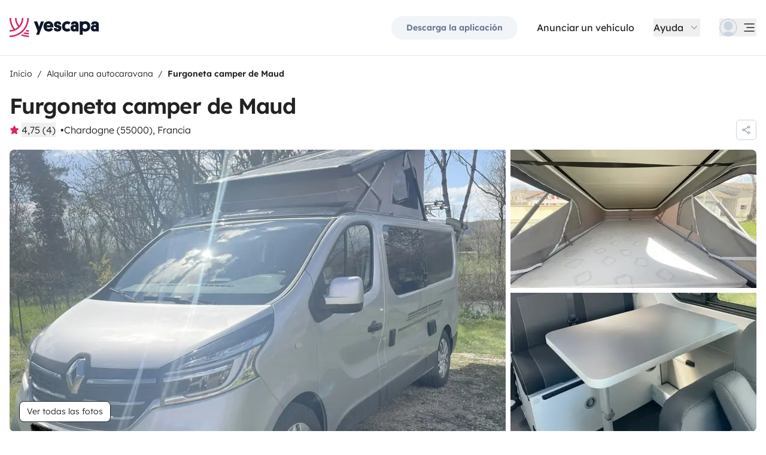

--- FILE ---
content_type: text/html;charset=utf-8
request_url: https://www.yescapa.es/campers/55938/
body_size: 65358
content:
<!DOCTYPE html><html  lang="es"><head><meta charset="utf-8"><meta name="viewport" content="width=device-width, initial-scale=1"><title>Localización Furgoneta camper - Chardogne - 55938 - Randger… - Yescapa</title><link rel="preconnect" href="https://yescapa.twic.pics"><link rel="preconnect" href="https://static.axept.io"><style>.vehicle-description--wrapper *{display:inline;text-decoration-line:none}</style><style>.app-footer-link[data-v-0b6d647d]{display:inline-block;padding-bottom:.5rem;padding-top:.5rem}.app-footer-link[data-v-0b6d647d]:hover{text-decoration-line:underline}.app-footer-link[data-v-0b6d647d]:focus-visible{border-radius:8px;z-index:10;--tw-ring-offset-shadow:var(--tw-ring-inset) 0 0 0 var(--tw-ring-offset-width) var(--tw-ring-offset-color);--tw-ring-shadow:var(--tw-ring-inset) 0 0 0 calc(2px + var(--tw-ring-offset-width)) var(--tw-ring-color);box-shadow:var(--tw-ring-offset-shadow),var(--tw-ring-shadow),var(--tw-shadow,0 0 #0000);--tw-ring-opacity:1;--tw-ring-color:rgb(59 130 246/var(--tw-ring-opacity));--tw-ring-offset-width:2px}</style><style>.ysc-map{z-index:0}.ysc-map .leaflet-control-layers-base>:not([hidden])~:not([hidden]){--tw-space-y-reverse:0;margin-bottom:calc(.5rem*var(--tw-space-y-reverse));margin-top:calc(.5rem*(1 - var(--tw-space-y-reverse)))}.ysc-map .leaflet-control-layers-base label{cursor:pointer}.ysc-map .leaflet-control-layers-base label>div{align-items:center;display:flex}.ysc-map .leaflet-control-layers-base label>div>:not([hidden])~:not([hidden]){--tw-space-x-reverse:0;margin-left:calc(.5rem*(1 - var(--tw-space-x-reverse)));margin-right:calc(.5rem*var(--tw-space-x-reverse))}.ysc-map .leaflet-control-layers-base label>div{font-family:lexend,sans-serif;font-size:1rem;line-height:1.5rem;-webkit-font-smoothing:antialiased;-moz-osx-font-smoothing:grayscale}.ysc-map .leaflet-control-layers-base .leaflet-control-layers-selector{margin-top:0;top:0}.ysc-map .leaflet-div-icon{background-color:transparent;border-style:none}.ysc-map .search-marker:after,.ysc-map .search-marker:before{border-width:1px;height:0;position:absolute;right:100%;top:50%;width:0;--tw-border-opacity:1;border-color:rgb(203 213 225/var(--tw-border-opacity));border:solid transparent;content:"";transition-duration:.15s;transition-property:color,background-color,border-color,text-decoration-color,fill,stroke,opacity,box-shadow,transform,filter,backdrop-filter;transition-timing-function:cubic-bezier(.4,0,.2,1)}.ysc-map .search-marker:after{border-color:hsla(0,0%,100%,0) #fff hsla(0,0%,100%,0) hsla(0,0%,100%,0);border-width:6px;margin-top:-6px}.ysc-map .search-marker:before{border-color:#cbd5e100;border-right-color:#cbd5e1;border-width:7px;margin-top:-7px}.ysc-map .search-marker:hover:after{border-color:rgba(136,183,213,0) #222 rgba(136,183,213,0) rgba(136,183,213,0)}.ysc-map .marked-item{--tw-bg-opacity:1;background-color:rgb(34 34 34/var(--tw-bg-opacity));--tw-text-opacity:1!important;color:rgb(255 255 255/var(--tw-text-opacity))!important}.ysc-map .marked-item:hover{--tw-bg-opacity:1;background-color:rgb(34 34 34/var(--tw-bg-opacity));--tw-text-opacity:1;color:rgb(255 255 255/var(--tw-text-opacity))}.ysc-map .marked-item:after{border-right:6px solid #222}</style><style>@media(min-width:1024px){#booking-request-widget .vc-container{left:auto;position:absolute;right:0}}</style><link rel="stylesheet" href="https://d2o4h6kl409rk5.cloudfront.net/_nuxt/entry.DE-93gmq.css" crossorigin><link rel="stylesheet" href="https://d2o4h6kl409rk5.cloudfront.net/_nuxt/useBookingRequest.BHYbuxlU.css" crossorigin><link rel="stylesheet" href="https://d2o4h6kl409rk5.cloudfront.net/_nuxt/YscDetailsAction.C0Cy7DSC.css" crossorigin><link rel="stylesheet" href="https://d2o4h6kl409rk5.cloudfront.net/_nuxt/HoChat.BRunWvy1.css" crossorigin><link rel="stylesheet" href="https://d2o4h6kl409rk5.cloudfront.net/_nuxt/YscToggleGroup.D9GO7G1I.css" crossorigin><link rel="modulepreload" as="script" crossorigin href="https://d2o4h6kl409rk5.cloudfront.net/_nuxt/CJKMP897.js"><link rel="modulepreload" as="script" crossorigin href="https://d2o4h6kl409rk5.cloudfront.net/_nuxt/Ckwj-8sM.js"><link rel="modulepreload" as="script" crossorigin href="https://d2o4h6kl409rk5.cloudfront.net/_nuxt/C4WYCW0N.js"><link rel="modulepreload" as="script" crossorigin href="https://d2o4h6kl409rk5.cloudfront.net/_nuxt/DK_slu6t.js"><link rel="modulepreload" as="script" crossorigin href="https://d2o4h6kl409rk5.cloudfront.net/_nuxt/DMImQbGN.js"><link rel="modulepreload" as="script" crossorigin href="https://d2o4h6kl409rk5.cloudfront.net/_nuxt/hMA2Oe8G.js"><link rel="modulepreload" as="script" crossorigin href="https://d2o4h6kl409rk5.cloudfront.net/_nuxt/BUm8X14f.js"><link rel="modulepreload" as="script" crossorigin href="https://d2o4h6kl409rk5.cloudfront.net/_nuxt/BkSjtw-a.js"><link rel="modulepreload" as="script" crossorigin href="https://d2o4h6kl409rk5.cloudfront.net/_nuxt/BHJci0PX.js"><link rel="modulepreload" as="script" crossorigin href="https://d2o4h6kl409rk5.cloudfront.net/_nuxt/Yi-xLZS9.js"><link rel="modulepreload" as="script" crossorigin href="https://d2o4h6kl409rk5.cloudfront.net/_nuxt/CaeEGkLK.js"><link rel="modulepreload" as="script" crossorigin href="https://d2o4h6kl409rk5.cloudfront.net/_nuxt/BTvJHkJh.js"><link rel="modulepreload" as="script" crossorigin href="https://d2o4h6kl409rk5.cloudfront.net/_nuxt/wceqpekq.js"><link rel="modulepreload" as="script" crossorigin href="https://d2o4h6kl409rk5.cloudfront.net/_nuxt/SIAKf6BC.js"><link rel="modulepreload" as="script" crossorigin href="https://d2o4h6kl409rk5.cloudfront.net/_nuxt/BXOjqDN5.js"><link rel="modulepreload" as="script" crossorigin href="https://d2o4h6kl409rk5.cloudfront.net/_nuxt/B1QNYHp6.js"><link rel="modulepreload" as="script" crossorigin href="https://d2o4h6kl409rk5.cloudfront.net/_nuxt/CeMoyv0w.js"><link rel="modulepreload" as="script" crossorigin href="https://d2o4h6kl409rk5.cloudfront.net/_nuxt/DyNh60eo.js"><link rel="modulepreload" as="script" crossorigin href="https://d2o4h6kl409rk5.cloudfront.net/_nuxt/SZhZYqqb.js"><link rel="modulepreload" as="script" crossorigin href="https://d2o4h6kl409rk5.cloudfront.net/_nuxt/Cw1nlTBz.js"><link rel="modulepreload" as="script" crossorigin href="https://d2o4h6kl409rk5.cloudfront.net/_nuxt/BpHTsoaD.js"><link rel="modulepreload" as="script" crossorigin href="https://d2o4h6kl409rk5.cloudfront.net/_nuxt/Cow4yfNW.js"><link rel="modulepreload" as="script" crossorigin href="https://d2o4h6kl409rk5.cloudfront.net/_nuxt/EI4xYe4E.js"><link rel="modulepreload" as="script" crossorigin href="https://d2o4h6kl409rk5.cloudfront.net/_nuxt/BYPdvrLg.js"><link rel="modulepreload" as="script" crossorigin href="https://d2o4h6kl409rk5.cloudfront.net/_nuxt/EXnP13PA.js"><link rel="modulepreload" as="script" crossorigin href="https://d2o4h6kl409rk5.cloudfront.net/_nuxt/4qeJhxy0.js"><link rel="modulepreload" as="script" crossorigin href="https://d2o4h6kl409rk5.cloudfront.net/_nuxt/Dbhc2XTa.js"><link rel="modulepreload" as="script" crossorigin href="https://d2o4h6kl409rk5.cloudfront.net/_nuxt/Dy4HK4tB.js"><link rel="modulepreload" as="script" crossorigin href="https://d2o4h6kl409rk5.cloudfront.net/_nuxt/CO4z88fV.js"><link rel="modulepreload" as="script" crossorigin href="https://d2o4h6kl409rk5.cloudfront.net/_nuxt/BFf_RIqJ.js"><link rel="modulepreload" as="script" crossorigin href="https://d2o4h6kl409rk5.cloudfront.net/_nuxt/CjDJXQOV.js"><link rel="modulepreload" as="script" crossorigin href="https://d2o4h6kl409rk5.cloudfront.net/_nuxt/CTnfvf2U.js"><link rel="modulepreload" as="script" crossorigin href="https://d2o4h6kl409rk5.cloudfront.net/_nuxt/5ecSVEsx.js"><link rel="modulepreload" as="script" crossorigin href="https://d2o4h6kl409rk5.cloudfront.net/_nuxt/HOYV_ZAL.js"><link rel="modulepreload" as="script" crossorigin href="https://d2o4h6kl409rk5.cloudfront.net/_nuxt/BAESygTA.js"><link rel="modulepreload" as="script" crossorigin href="https://d2o4h6kl409rk5.cloudfront.net/_nuxt/D4gXZe_9.js"><link rel="modulepreload" as="script" crossorigin href="https://d2o4h6kl409rk5.cloudfront.net/_nuxt/BYjFxC46.js"><link rel="modulepreload" as="script" crossorigin href="https://d2o4h6kl409rk5.cloudfront.net/_nuxt/Ddzo971q.js"><link rel="modulepreload" as="script" crossorigin href="https://d2o4h6kl409rk5.cloudfront.net/_nuxt/DZWl4Dys.js"><link rel="modulepreload" as="script" crossorigin href="https://d2o4h6kl409rk5.cloudfront.net/_nuxt/D1VFbzTL.js"><link rel="modulepreload" as="script" crossorigin href="https://d2o4h6kl409rk5.cloudfront.net/_nuxt/DWxGthJx.js"><link rel="modulepreload" as="script" crossorigin href="https://d2o4h6kl409rk5.cloudfront.net/_nuxt/CHMLweFK.js"><link rel="modulepreload" as="script" crossorigin href="https://d2o4h6kl409rk5.cloudfront.net/_nuxt/DJWChG0H.js"><link rel="modulepreload" as="script" crossorigin href="https://d2o4h6kl409rk5.cloudfront.net/_nuxt/B8miLtSw.js"><link rel="modulepreload" as="script" crossorigin href="https://d2o4h6kl409rk5.cloudfront.net/_nuxt/Bdius2yL.js"><link rel="modulepreload" as="script" crossorigin href="https://d2o4h6kl409rk5.cloudfront.net/_nuxt/C5mM_Rrx.js"><link rel="modulepreload" as="script" crossorigin href="https://d2o4h6kl409rk5.cloudfront.net/_nuxt/iIR1IPAz.js"><link rel="modulepreload" as="script" crossorigin href="https://d2o4h6kl409rk5.cloudfront.net/_nuxt/BzW6PF30.js"><link rel="modulepreload" as="script" crossorigin href="https://d2o4h6kl409rk5.cloudfront.net/_nuxt/BVvirhSj.js"><link rel="modulepreload" as="script" crossorigin href="https://d2o4h6kl409rk5.cloudfront.net/_nuxt/vxwK6K_9.js"><link rel="modulepreload" as="script" crossorigin href="https://d2o4h6kl409rk5.cloudfront.net/_nuxt/Dmo8czW5.js"><link rel="modulepreload" as="script" crossorigin href="https://d2o4h6kl409rk5.cloudfront.net/_nuxt/C9az_wj1.js"><link rel="modulepreload" as="script" crossorigin href="https://d2o4h6kl409rk5.cloudfront.net/_nuxt/CybywM5O.js"><link rel="modulepreload" as="script" crossorigin href="https://d2o4h6kl409rk5.cloudfront.net/_nuxt/Beoo82-i.js"><link rel="modulepreload" as="script" crossorigin href="https://d2o4h6kl409rk5.cloudfront.net/_nuxt/DCunKK_-.js"><link rel="modulepreload" as="script" crossorigin href="https://d2o4h6kl409rk5.cloudfront.net/_nuxt/CraV4ayM.js"><link rel="modulepreload" as="script" crossorigin href="https://d2o4h6kl409rk5.cloudfront.net/_nuxt/DX5ECJC3.js"><link rel="modulepreload" as="script" crossorigin href="https://d2o4h6kl409rk5.cloudfront.net/_nuxt/C48-NjzH.js"><link rel="modulepreload" as="script" crossorigin href="https://d2o4h6kl409rk5.cloudfront.net/_nuxt/C0HibiG3.js"><link rel="modulepreload" as="script" crossorigin href="https://d2o4h6kl409rk5.cloudfront.net/_nuxt/CpKxq9hn.js"><link rel="modulepreload" as="script" crossorigin href="https://d2o4h6kl409rk5.cloudfront.net/_nuxt/gh30Cmby.js"><link rel="modulepreload" as="script" crossorigin href="https://d2o4h6kl409rk5.cloudfront.net/_nuxt/Bfumu3QJ.js"><link rel="preload" as="fetch" fetchpriority="low" crossorigin="anonymous" href="https://d2o4h6kl409rk5.cloudfront.net/_nuxt/builds/meta/2d8f4611-5ff7-4f60-b02a-68b450402d19.json"><link rel="dns-prefetch" href="https://yescapa.twic.pics"><link rel="dns-prefetch" href="https://static.axept.io"><link rel="prefetch" as="image" type="image/svg+xml" href="https://d2o4h6kl409rk5.cloudfront.net/_nuxt/ancv.B9NpWYP_.svg"><link rel="prefetch" as="image" type="image/svg+xml" href="https://d2o4h6kl409rk5.cloudfront.net/_nuxt/floa4x.bsynSQbg.svg"><link rel="prefetch" as="image" type="image/svg+xml" href="https://d2o4h6kl409rk5.cloudfront.net/_nuxt/mbway.D7-uR8mr.svg"><link rel="prefetch" as="image" type="image/svg+xml" href="https://d2o4h6kl409rk5.cloudfront.net/_nuxt/t6-beach.D87OQUq5.svg"><meta property="name" content="Yescapa"><meta property="author" content="Yescapa"><meta property="og:site_name" content="Yescapa"><meta property="og:type" content="website"><meta property="fb:app_id" content="1499569560335845"><meta property="og:locale" content="es"><meta name="twitter:card" content="summary_large_image"><meta name="twitter:site" content="@Yescapa"><meta name="twitter:creator" content="Yescapa"><meta property="og:image" content="https://yescapa.twic.pics/rental/picture/1022ee99-a2d5-4aed-b731-aab10a168a7a_1680945735?twic=v1/cover=1200x630"><meta name="twitter:image" content="https://yescapa.twic.pics/rental/picture/1022ee99-a2d5-4aed-b731-aab10a168a7a_1680945735?twic=v1/cover=1200x630"><link rel="icon" type="image/x-icon" href="/icon.png"><script type="application/ld+json" children="{&quot;@context&quot;:&quot;https://schema.org&quot;,&quot;@type&quot;:&quot;Product&quot;,&quot;name&quot;:&quot;Yescapa&quot;,&quot;image&quot;:&quot;https://yescapa.twic.pics/library/media/pictures/frontend/sharing-preview.png?twic=v1/cover=1200x630&quot;,&quot;description&quot;:&quot;Plataforma nº1 en Europa para el alquiler de autocaravanas y furgonetas camper entre particulares. Seguro multirriesgo y asistencia incluidos para viajar con total libertad y seguridad.&quot;,&quot;aggregateRating&quot;:{&quot;@type&quot;:&quot;AggregateRating&quot;,&quot;bestRating&quot;:5,&quot;worstRating&quot;:0,&quot;ratingValue&quot;:4.9,&quot;reviewCount&quot;:371178}}"></script><script type="application/ld+json" children="{&quot;@context&quot;:&quot;https://schema.org&quot;,&quot;@type&quot;:&quot;Organization&quot;,&quot;name&quot;:&quot;Yescapa&quot;,&quot;url&quot;:&quot;https://www.yescapa.es&quot;,&quot;logo&quot;:&quot;/icon.png&quot;,&quot;description&quot;:&quot;Alquiler de autocaravanas y furgonetas camper en toda Europa&quot;,&quot;sameAs&quot;:[&quot;https://twitter.com/Yescapa&quot;,&quot;https://www.facebook.com/yescapaes&quot;,&quot;https://www.instagram.com/yescapa/&quot;,&quot;https://www.pinterest.com/yescapa/&quot;,null],&quot;contactPoint&quot;:[{&quot;@type&quot;:&quot;ContactPoint&quot;,&quot;telephone&quot;:&quot;+34 932 20 05 51&quot;,&quot;contactType&quot;:&quot;customer service&quot;}]}"></script><script type="application/ld+json" children="{&quot;@context&quot;:&quot;https://schema.org&quot;,&quot;@type&quot;:&quot;WebSite&quot;,&quot;name&quot;:&quot;Yescapa&quot;,&quot;url&quot;:&quot;https://www.yescapa.es&quot;}"></script><meta property="og:url" content="https://www.yescapa.es/campers/55938/"><link rel="canonical" href="https://www.yescapa.es/campers/55938/" data-hid="canonical"><meta name="description" content="Bonjour et bonne découverte de notre van!La règle principale est de faire voir de magnifiques paysages à notre van!Notre véhicules dispose de tout ce que vous aurez besoin durant votre voyage. N’hésitez pas à nous demander quoi que ce soit.Nous pouvons venir vous chercher à la gare. Ou nous disposons d’une place de parking afin que vous laissiez votre véhicule.Nous restons disponible pour tout autre question.En espérant vous rencontrer bientôt.Maud, Louis et Pimpon 🐾."><meta name="twitter:title" content="Localización Furgoneta camper - Chardogne - 55938 - Randger…"><meta property="og:title" content="Localización Furgoneta camper - Chardogne - 55938 - Randger…"><meta name="twitter:description" content="Bonjour et bonne découverte de notre van!La règle principale est de faire voir de magnifiques paysages à notre van!Notre véhicules dispose de tout ce que vous aurez besoin durant votre voyage. N’hésitez pas à nous demander quoi que ce soit.Nous pouvons venir vous chercher à la gare. Ou nous disposons d’une place de parking afin que vous laissiez votre véhicule.Nous restons disponible pour tout autre question.En espérant vous rencontrer bientôt.Maud, Louis et Pimpon 🐾."><meta property="og:description" content="Bonjour et bonne découverte de notre van!La règle principale est de faire voir de magnifiques paysages à notre van!Notre véhicules dispose de tout ce que vous aurez besoin durant votre voyage. N’hésitez pas à nous demander quoi que ce soit.Nous pouvons venir vous chercher à la gare. Ou nous disposons d’une place de parking afin que vous laissiez votre véhicule.Nous restons disponible pour tout autre question.En espérant vous rencontrer bientôt.Maud, Louis et Pimpon 🐾."><link data-hid="rel-alternate-ca"><link data-hid="rel-alternate-de"><link data-hid="rel-alternate-de-at"><link data-hid="rel-alternate-de-ch"><link data-hid="rel-alternate-en"><link data-hid="rel-alternate-en-gb"><link data-hid="rel-alternate-en-ie"><link data-hid="rel-alternate-es"><link data-hid="rel-alternate-fr"><link data-hid="rel-alternate-fr-be"><link data-hid="rel-alternate-fr-ch"><link data-hid="rel-alternate-it"><link data-hid="rel-alternate-it-ch"><link data-hid="rel-alternate-nl"><link data-hid="rel-alternate-nl-be"><link data-hid="rel-alternate-pt-pt"><link data-hid="rel-alternate-undefined"><script type="application/ld+json" children="{&quot;@context&quot;:&quot;https://schema.org&quot;,&quot;@type&quot;:&quot;Product&quot;,&quot;additionalType&quot;:&quot;http://www.productontology.org/doc/Recreational_vehicle&quot;,&quot;name&quot;:&quot;Randger R535&quot;,&quot;sku&quot;:&quot;55938&quot;,&quot;image&quot;:&quot;https://yescapa.twic.pics/rental/picture/1022ee99-a2d5-4aed-b731-aab10a168a7a_1680945735?twic=v1/cover=1200x630&quot;,&quot;description&quot;:&quot;Furgoneta camper de Maud&quot;,&quot;brand&quot;:&quot;Randger&quot;,&quot;offers&quot;:{&quot;@type&quot;:&quot;Offer&quot;,&quot;price&quot;:85,&quot;priceCurrency&quot;:&quot;EUR&quot;,&quot;businessFunction&quot;:&quot;http://purl.org/goodrelations/v1#LeaseOut&quot;,&quot;availability&quot;:&quot;http://schema.org/InStock&quot;,&quot;availableDeliveryMethod&quot;:&quot;http://purl.org/goodrelations/v1#DeliveryModePickUp&quot;},&quot;aggregateRating&quot;:{&quot;@type&quot;:&quot;AggregateRating&quot;,&quot;bestRating&quot;:5,&quot;worstRating&quot;:0,&quot;ratingValue&quot;:4.75,&quot;reviewCount&quot;:4}}"></script><script type="module" src="https://d2o4h6kl409rk5.cloudfront.net/_nuxt/CJKMP897.js" crossorigin></script><meta name="sentry-trace" content="2e4c67ec77a825fe18af0682309cbc1d-7eac9e19a6ea90f0-0"/>
<meta name="baggage" content="sentry-environment=production,sentry-release=11.0.0,sentry-public_key=ef2be1efda0e49118caeb859d4d4b823,sentry-trace_id=2e4c67ec77a825fe18af0682309cbc1d,sentry-org_id=16170,sentry-sampled=false,sentry-sample_rand=0.09936943401275533,sentry-sample_rate=0.01"/></head><body><!--teleport start anchor--><!----><!----><!----><!--teleport anchor--><div id="__nuxt"><div><div><div style="transition:opacity 350ms, transform 600ms ease-in;transform:scaleX(0%);" class="opacity-0 h-1 fixed top-0 right-0 left-0 pointer-events-none w-auto bg-gradient-to-r from-peacock-400 from-80% to-transparent z-50 origin-left"></div><!----><!----><header class="relative bg-white py-2.5 md:py-5"><div class="container grid-cols-[auto_1fr] grid content-center items-center gap-x-4 gap-y-2 md:gap-x-8"><a href="/" class="focus-visible:focus inline-block rounded md:py-2.5 col-start-1 row-start-1"><img src="data:image/svg+xml,%3csvg%20xmlns=&#39;http://www.w3.org/2000/svg&#39;%20width=&#39;260&#39;%20height=&#39;56&#39;%20fill=&#39;none&#39;%3e%3cg%20clip-path=&#39;url(%23a)&#39;%3e%3cpath%20fill=&#39;%23D92465&#39;%20d=&#39;M55.922%2043.597a43.44%2043.44%200%200%201-12.345-1.779%2062.094%2062.094%200%200%201-3.689%203.544%2047.878%2047.878%200%200%200%2016.034%202.745v-4.51ZM55.922%2051.559c-6.749%200-13.195-1.3-19.1-3.666a59.73%2059.73%200%200%201-4.255%203%2055.64%2055.64%200%200%200%2023.357%205.105v-4.442l-.002.003ZM55.922%2035.772c-2.324%200-4.597-.223-6.798-.648a60.322%2060.322%200%200%201-3.014%203.877c3.14.791%206.427%201.21%209.812%201.21V35.77v.002ZM55.922%200H51.49a51.385%2051.385%200%200%201-11.238%2032.15%2051.898%2051.898%200%200%201-3.007%203.453%2051.86%2051.86%200%200%201-9.28%207.697A51.194%2051.194%200%200%201%20.002%2051.56v4.441c10.185%200%2019.734-2.727%2027.958-7.492.222-.128.44-.26.66-.39.134-.082.27-.16.407-.242.37-.225.735-.453%201.098-.686.102-.066.202-.135.305-.201.262-.171.525-.342.785-.517.145-.099.288-.2.431-.297.188-.13.38-.26.566-.392a56.314%2056.314%200%200%200%2010.036-9.09l.147-.173c.235-.274.47-.55.7-.827l.295-.362c.169-.207.337-.414.504-.626.109-.137.215-.276.322-.412.098-.129.199-.253.297-.38h-.005A55.853%2055.853%200%200%200%2055.922%200Z&#39;/%3e%3cpath%20fill=&#39;%23D92465&#39;%20d=&#39;M18.68%2035.6a40.273%2040.273%200%200%200%209.281-6.743%2040.604%2040.604%200%200%200%203.01-3.262A40.076%2040.076%200%200%200%2040.155%200H35.72a35.643%2035.643%200%200%201-7.761%2022.261A35.654%2035.654%200%200%201%2020.2%200h-4.435c0%209.723%203.447%2018.64%209.184%2025.595a35.794%2035.794%200%200%201-9.28%206.558A51.394%2051.394%200%200%201%204.433%200H0v.026C.006%2012.76%204.258%2024.5%2011.413%2033.906A35.617%2035.617%200%200%201%200%2035.772v4.441a39.998%2039.998%200%200%200%2018.68-4.61V35.6Z&#39;/%3e%3cpath%20fill=&#39;%230F172A&#39;%20d=&#39;m85.81%2048.784%2014.336-38.655h-8.905l-5.43%2015.627-5.484-15.627h-9.609l10.643%2027.55-3.964%2011.105h8.416-.002ZM127.187%2027.551c.162-1.47.109-2.505.109-3.375%200-8.712-5.375-14.536-14.28-14.536-8.904%200-14.279%206.478-14.279%2015.19%200%209.31%206.081%2014.917%2014.933%2014.917%207.276%200%2011.022-3.866%2012.65-7.241l-6.678-3.92c-1.031%201.688-2.824%203.43-5.919%203.43-3.422%200-5.539-1.688-5.919-4.465h19.385-.002Zm-14.171-10.616c3.204%200%204.995%202.069%205.213%204.465h-10.207c.218-2.34%201.955-4.465%204.994-4.465ZM137.383%2018.187c0-1.088.813-1.797%202.118-1.797%201.737%200%202.552%201.087%202.606%202.832h7.98c0-6.697-4.234-9.473-10.424-9.473-6.19%200-10.534%203.43-10.534%209.092%200%204.356%201.9%207.35%206.19%208.821%201.52.49%202.498.763%204.399%201.144%201.791.38%202.389.872%202.389%202.122%200%201.144-1.031%201.798-2.498%201.798-2.226%200-2.715-1.58-2.661-3.048h-8.307c-.272%205.063%202.335%209.962%2010.86%209.962%205.81%200%2011.075-2.83%2011.075-9.637%200-5.282-2.279-7.569-7.329-9.037-1.031-.272-2.28-.49-3.529-.763-1.575-.327-2.335-.981-2.335-2.014v-.002ZM167.492%2031.854c-3.422%200-6.517-2.614-6.517-7.133%200-4.082%202.335-7.186%206.461-7.186%202.389%200%203.964%201.088%204.886%201.907l4.832-6.207c-1.793-1.633-4.888-3.593-9.827-3.593-8.742%200-15.039%206.643-15.039%2015.135s5.81%2014.972%2015.148%2014.972c4.67%200%207.927-1.96%209.72-3.593l-4.832-6.207c-.922.817-2.444%201.907-4.832%201.907v-.002ZM177.319%2029.62c0%206.26%204.505%209.963%2010.153%209.963%202.768%200%204.615-.654%205.972-1.905v1.58h7.168V21.182c0-6.534-2.389-11.38-11.511-11.38-7.168%200-10.534%203.54-10.696%209.42h8.09c0-1.144.542-2.505%202.661-2.505%202.12%200%202.824%201.47%202.824%203.157v1.197c-.815-.49-2.388-1.035-4.779-1.035-6.081%200-9.882%203.758-9.882%209.582v.002Zm8.198-.218c0-1.906%201.357-3.212%203.257-3.212%201.9%200%203.366%201.252%203.366%203.212%200%201.96-1.411%203.266-3.313%203.266-1.901%200-3.312-1.361-3.312-3.266h.002ZM212.426%2024.721c0-4.191%202.444-7.295%206.787-7.295%204.344%200%206.788%203.104%206.788%207.295%200%204.192-2.389%207.242-6.732%207.242-4.344%200-6.841-3.048-6.841-7.242h-.002Zm.271%2013.175c1.52%201.035%204.072%201.851%207.112%201.851%209.338%200%2014.877-6.752%2014.877-15.135S229.147%209.64%20220.244%209.64c-4.29%200-6.787%201.306-8.089%202.34v-1.85h-8.199v38.654h8.743V37.896h-.002ZM236.227%2029.62c0%206.26%204.506%209.963%2010.154%209.963%202.768%200%204.614-.654%205.972-1.905v1.58h7.167V21.182c0-6.534-2.388-11.38-11.511-11.38-7.167%200-10.533%203.54-10.696%209.42h8.09c0-1.144.542-2.505%202.659-2.505%202.118%200%202.824%201.47%202.824%203.157v1.197c-.815-.49-2.388-1.035-4.779-1.035-6.081%200-9.882%203.758-9.882%209.582l.002.002Zm8.198-.218c0-1.906%201.358-3.212%203.258-3.212%201.899%200%203.366%201.252%203.366%203.212%200%201.96-1.411%203.266-3.313%203.266-1.902%200-3.313-1.361-3.313-3.266h.002Z&#39;/%3e%3c/g%3e%3cdefs%3e%3cclipPath%20id=&#39;a&#39;%3e%3cpath%20fill=&#39;%23fff&#39;%20d=&#39;M0%200h259.52v56H0z&#39;/%3e%3c/clipPath%3e%3c/defs%3e%3c/svg%3e" alt="Yescapa" width="148" height="32" class="h-6 w-auto md:h-8"></a><!----><div class="col-start-2 row-start-1"><!--[--><div class="flex items-center justify-end space-x-1 sm:space-x-3 md:space-x-6 xl:space-x-8 xl:font-semibold"><a href="/get-apps" class="hidden sm:btn sm:btn-small sm:btn-tertiary sm:block sm:text-xs sm:px-6 md:text-sm" id="get-apps">Descarga la aplicación</a><a href="/onboarding/step" class="hidden sm:font-normal sm:text-black sm:text-sm sm:block md:text-base" id="rent-your-vehicle">Anunciar un vehículo</a><div class="flex-col relative flex items-center hidden xl:block"><button type="button" class="text-black inline-flex items-center space-x-2 font-normal"><!--[--><div class="flex h-[30px] items-center"><span class="block">Ayuda</span></div><!--]--><!--[--><svg viewbox="0 0 24 24" fill="none" xmlns="http://www.w3.org/2000/svg" class="h-5 w-5 text-gray-400 transition-transform duration-200"><path d="M17.749 8.757a.841.841 0 0 0-1.208 0l-4.418 4.504a.17.17 0 0 1-.247 0L7.458 8.757a.84.84 0 0 0-1.208 0 .887.887 0 0 0 0 1.235l5.146 5.248c.158.166.376.26.603.26a.835.835 0 0 0 .604-.26l5.146-5.248a.88.88 0 0 0 0-1.235Z" fill="currentColor"></path></svg><!--]--></button><div class="bottom-auto top-full right-0 w-max mt-10 absolute z-[60] overflow-hidden rounded border border-gray-100 bg-white shadow-2xl" style="display:none;"><!--[--><div class="p-2"><nav><!--[--><a href="/travelers/hit-the-road" class="focus-visible:ring-pink-300 hover:bg-pink-50 focus-visible:bg-pink-50 group relative flex w-full items-center rounded p-2 pr-14 font-light transition-colors focus-visible:z-10 focus-visible:ring-2 focus-visible:ring-offset-2"><span class="bg-pink-50 mr-4 rounded p-4"><svg viewbox="0 0 24 24" fill="none" xmlns="http://www.w3.org/2000/svg" class="text-pink-700 h-6 w-6"><path d="M11.9998 22.2071C17.6331 22.2071 22.1998 17.6404 22.1998 12.0071C22.1998 6.37382 17.6331 1.80713 11.9998 1.80713C6.3665 1.80713 1.7998 6.37382 1.7998 12.0071C1.7998 17.6404 6.3665 22.2071 11.9998 22.2071Z" stroke="currentColor" stroke-width="1.5" stroke-linecap="round" stroke-linejoin="round"></path><path d="M5.65303 19.986L6.5597 15.4073H7.5389C7.74569 15.408 7.94985 15.3609 8.13544 15.2697C8.32102 15.1785 8.48302 15.0456 8.60877 14.8814C8.7383 14.721 8.82801 14.5323 8.87056 14.3306C8.91311 14.1288 8.90728 13.9199 8.85357 13.7209L8.17357 11.0009C8.10231 10.706 7.93387 10.4437 7.69539 10.2562C7.45691 10.0687 7.16226 9.96694 6.8589 9.96729H2.02637" stroke="currentColor" stroke-width="1.5" stroke-linecap="round" stroke-linejoin="round"></path><path d="M20.1606 5.88721H16.4614C16.158 5.88686 15.8634 5.98863 15.6249 6.17613C15.3864 6.36363 15.218 6.62593 15.1467 6.92081L14.4667 9.64081C14.4142 9.84054 14.4099 10.0499 14.454 10.2516C14.4981 10.4534 14.5895 10.6418 14.7206 10.8013C14.8463 10.9655 15.0083 11.0984 15.1939 11.1896C15.3795 11.2808 15.5836 11.3279 15.7904 11.3272H17.223L17.9302 15.6339C17.9832 15.9479 18.1448 16.2333 18.3867 16.4404C18.6286 16.6475 18.9355 16.7632 19.2539 16.7672H21.0672" stroke="currentColor" stroke-width="1.5" stroke-linecap="round" stroke-linejoin="round"></path></svg></span><div class="flex flex-col justify-between text-left"><span class="block font-semibold text-peacock-700">Tomar la carretera</span><span class="block text-sm text-gray-500">Vive una experiencia única en autocaravana</span></div><svg viewbox="0 0 24 24" fill="none" xmlns="http://www.w3.org/2000/svg" class="absolute right-4 hidden h-6 w-6 transition-opacity group-hover:block"><path d="M18 12.018c0 .345-.15.672-.407.9l-5.596 4.92a.721.721 0 0 1-.95-1.082l4.322-3.8a.125.125 0 0 0-.082-.218H6.72a.72.72 0 1 1 0-1.44h8.564a.126.126 0 0 0 .083-.219L11.045 7.28a.72.72 0 1 1 .95-1.08l5.597 4.918c.259.228.407.556.408.9Z" fill="currentColor"></path></svg></a><a href="/rent-my-motorhome" class="focus-visible:ring-gray-300 hover:bg-gray-50 focus-visible:bg-gray-50 group relative flex w-full items-center rounded p-2 pr-14 font-light transition-colors focus-visible:z-10 focus-visible:ring-2 focus-visible:ring-offset-2"><span class="bg-gray-50 mr-4 rounded p-4"><svg viewbox="0 0 24 24" fill="none" xmlns="http://www.w3.org/2000/svg" class="text-current h-6 w-6"><path clip-rule="evenodd" d="M17.25 19.5a1.5 1.5 0 1 0 3 0 1.5 1.5 0 0 0-3 0ZM3.75 19.5a1.5 1.5 0 1 0 3 0 1.5 1.5 0 0 0-3 0Z" stroke="currentColor" stroke-width="1.5" stroke-linecap="round" stroke-linejoin="round"></path><path d="M20.25 19.5h1.5a1.5 1.5 0 0 0 1.5-1.5v-3c0-.488-.152-.963-.436-1.36L19.5 9h-5.25v10.5M23.25 15h-9M14.25 19.5V12H.75v6a1.5 1.5 0 0 0 1.5 1.5h1.5M17.25 19.5H6.75" stroke="currentColor" stroke-width="1.5" stroke-linecap="round" stroke-linejoin="round"></path><path clip-rule="evenodd" d="M23.25 6a3 3 0 0 1-3 3h-6v3H.75V6a3 3 0 0 1 3-3h16.5a3 3 0 0 1 3 3Z" stroke="currentColor" stroke-width="1.5" stroke-linecap="round" stroke-linejoin="round"></path><path d="M20.25 6h-1.5M12.75 6h-9" stroke="currentColor" stroke-width="1.5" stroke-linecap="round" stroke-linejoin="round"></path></svg></span><div class="flex flex-col justify-between text-left"><span class="block font-semibold text-peacock-700">¿Propietario de un vehículo?</span><span class="block text-sm text-gray-500">Cómo rentabilizar mi vehículo con Yescapa</span></div><svg viewbox="0 0 24 24" fill="none" xmlns="http://www.w3.org/2000/svg" class="absolute right-4 hidden h-6 w-6 transition-opacity group-hover:block"><path d="M18 12.018c0 .345-.15.672-.407.9l-5.596 4.92a.721.721 0 0 1-.95-1.082l4.322-3.8a.125.125 0 0 0-.082-.218H6.72a.72.72 0 1 1 0-1.44h8.564a.126.126 0 0 0 .083-.219L11.045 7.28a.72.72 0 1 1 .95-1.08l5.597 4.918c.259.228.407.556.408.9Z" fill="currentColor"></path></svg></a><a href="/how-yescapa-works" class="focus-visible:ring-peacock-300 hover:bg-peacock-50 focus-visible:bg-peacock-50 group relative flex w-full items-center rounded p-2 pr-14 font-light transition-colors focus-visible:z-10 focus-visible:ring-2 focus-visible:ring-offset-2"><span class="bg-peacock-50 mr-4 rounded p-4"><svg xmlns="http://www.w3.org/2000/svg" viewbox="0 0 24 24" fill="none" class="text-peacock-700 h-6 w-6"><path fill="currentColor" d="M23.998 18.684a18.67 18.67 0 0 1-5.298-.762 26.667 26.667 0 0 1-1.583 1.519 20.574 20.574 0 0 0 6.881 1.176v-1.933ZM24 22.095c-2.897 0-5.664-.557-8.198-1.57-.59.454-1.198.883-1.826 1.286A23.908 23.908 0 0 0 24 23.998v-1.904.001ZM24 15.33c-.998 0-1.974-.095-2.918-.277a25.85 25.85 0 0 1-1.293 1.661c1.347.34 2.758.519 4.21.519v-1.904.001ZM23.998 0h-1.902c0 5.211-1.806 10-4.823 13.778a22.25 22.25 0 0 1-7.1 5.84A21.997 21.997 0 0 1 0 22.098V24c4.371 0 8.47-1.169 12-3.21l.282-.168.175-.104c.159-.096.315-.194.47-.294.045-.028.088-.057.132-.086.113-.073.225-.146.337-.222l.185-.127c.08-.056.163-.11.243-.168a24.156 24.156 0 0 0 4.307-3.895l.063-.074c.101-.118.202-.236.3-.355l.127-.155c.072-.088.145-.177.216-.268l.139-.177.127-.163H19.1A23.894 23.894 0 0 0 24 .003V0Z"></path><path fill="currentColor" d="M8.015 15.257a17.284 17.284 0 0 0 5.275-4.288A17.161 17.161 0 0 0 17.23 0h-1.903c0 3.606-1.246 6.922-3.33 9.54A15.266 15.266 0 0 1 8.667 0H6.763c0 4.167 1.48 7.988 3.942 10.969a15.36 15.36 0 0 1-3.983 2.81A22.005 22.005 0 0 1 1.902 0H-.001v.011a23.901 23.901 0 0 0 4.898 14.52c-1.538.519-3.185.8-4.898.8v1.904a17.186 17.186 0 0 0 8.017-1.976v-.002Z"></path></svg></span><div class="flex flex-col justify-between text-left"><span class="block font-semibold text-peacock-700">¿Cómo funciona?</span><span class="block text-sm text-gray-500">Descubre paso a paso nuestro funcionamiento</span></div><svg viewbox="0 0 24 24" fill="none" xmlns="http://www.w3.org/2000/svg" class="absolute right-4 hidden h-6 w-6 transition-opacity group-hover:block"><path d="M18 12.018c0 .345-.15.672-.407.9l-5.596 4.92a.721.721 0 0 1-.95-1.082l4.322-3.8a.125.125 0 0 0-.082-.218H6.72a.72.72 0 1 1 0-1.44h8.564a.126.126 0 0 0 .083-.219L11.045 7.28a.72.72 0 1 1 .95-1.08l5.597 4.918c.259.228.407.556.408.9Z" fill="currentColor"></path></svg></a><!--]--></nav><a href="https://www.yescapa.es/ayuda/" rel="noopener noreferrer" class="focus-visible:ring-yellow-300 group relative flex w-full items-center rounded p-2 pr-14 font-light transition-colors hover:bg-yellow-50 focus-visible:z-10 focus-visible:bg-yellow-50 focus-visible:ring-2 focus-visible:ring-offset-2"><span class="mr-4 rounded bg-yellow-50 p-4"><svg viewbox="0 0 24 24" fill="none" xmlns="http://www.w3.org/2000/svg" class="h-6 w-6 text-yellow-700"><path d="M8 11.75a3.75 3.75 0 1 0 7.5 0 3.75 3.75 0 0 0-7.5 0ZM16.87 20.051l-4.59-4.59M15.46 12.28l4.59 4.589M3.45 16.869l4.59-4.59M11.22 15.462l-4.59 4.589M6.63 3.45l4.59 4.589M8.04 11.221l-4.59-4.59M20.05 6.631l-4.59 4.59M12.28 8.039l4.59-4.589" stroke="currentColor" stroke-width="1.5" stroke-linecap="round" stroke-linejoin="round"></path><path d="M2 11.75a9.75 9.75 0 1 0 19.5 0 9.75 9.75 0 0 0-19.5 0Z" stroke="currentColor" stroke-width="1.5" stroke-linecap="round" stroke-linejoin="round"></path></svg></span><div class="flex flex-col justify-between text-left"><span class="block font-semibold text-peacock-700">Centro de ayuda</span><span class="block text-sm text-gray-500">Encontrar respuestas a mis preguntas</span></div><svg viewbox="0 0 24 24" fill="none" xmlns="http://www.w3.org/2000/svg" class="opacity absolute right-4 hidden h-6 w-6 text-gray-current transition group-hover:block"><path d="M18 12.018c0 .345-.15.672-.407.9l-5.596 4.92a.721.721 0 0 1-.95-1.082l4.322-3.8a.125.125 0 0 0-.082-.218H6.72a.72.72 0 1 1 0-1.44h8.564a.126.126 0 0 0 .083-.219L11.045 7.28a.72.72 0 1 1 .95-1.08l5.597 4.918c.259.228.407.556.408.9Z" fill="currentColor"></path></svg></a></div><!--]--></div></div><div class="xl:hidden"><button type="button" class="p-2 -mr-2 inline-flex items-center space-x-2" aria-label="Menú"><div class="relative inline-block leading-none" style="font-size:0px;"><div class="inline-block overflow-hidden rounded-full"><img src="data:image/svg+xml,%3csvg%20width=&#39;32&#39;%20height=&#39;32&#39;%20viewBox=&#39;0%200%2032%2032&#39;%20fill=&#39;none&#39;%20xmlns=&#39;http://www.w3.org/2000/svg&#39;%3e%3cg%20clip-path=&#39;url(%23clip0_32371_3565)&#39;%3e%3cg%20clip-path=&#39;url(%23clip1_32371_3565)&#39;%3e%3cpath%20d=&#39;M9%2013C9%2013.9193%209.18106%2014.8295%209.53284%2015.6788C9.88463%2016.5281%2010.4002%2017.2997%2011.0503%2017.9497C11.7003%2018.5998%2012.4719%2019.1154%2013.3212%2019.4672C14.1705%2019.8189%2015.0807%2020%2016%2020C16.9193%2020%2017.8295%2019.8189%2018.6788%2019.4672C19.5281%2019.1154%2020.2997%2018.5998%2020.9497%2017.9497C21.5998%2017.2997%2022.1154%2016.5281%2022.4672%2015.6788C22.8189%2014.8295%2023%2013.9193%2023%2013C23%2012.0807%2022.8189%2011.1705%2022.4672%2010.3212C22.1154%209.47194%2021.5998%208.70026%2020.9497%208.05025C20.2997%207.40024%2019.5281%206.88463%2018.6788%206.53284C17.8295%206.18106%2016.9193%206%2016%206C15.0807%206%2014.1705%206.18106%2013.3212%206.53284C12.4719%206.88463%2011.7003%207.40024%2011.0503%208.05025C10.4002%208.70026%209.88463%209.47194%209.53284%2010.3212C9.18106%2011.1705%209%2012.0807%209%2013Z&#39;%20fill=&#39;%23CBD5E1&#39;%20stroke=&#39;%23CBD5E1&#39;%20stroke-width=&#39;2&#39;%20stroke-linecap=&#39;round&#39;%20stroke-linejoin=&#39;round&#39;/%3e%3cpath%20d=&#39;M25.2174%2027.8347C24.0097%2026.6194%2022.5736%2025.6549%2020.9917%2024.9968C19.4098%2024.3386%2017.7134%2023.9998%2016%2023.9998C14.2867%2023.9998%2012.5903%2024.3386%2011.0084%2024.9968C9.42654%2025.6549%207.99042%2026.6194%206.78271%2027.8347&#39;%20fill=&#39;%23CBD5E1&#39;/%3e%3cpath%20d=&#39;M25.2174%2027.8347C24.0097%2026.6194%2022.5736%2025.6549%2020.9917%2024.9968C19.4098%2024.3386%2017.7134%2023.9998%2016%2023.9998C14.2867%2023.9998%2012.5903%2024.3386%2011.0084%2024.9968C9.42654%2025.6549%207.99042%2026.6194%206.78271%2027.8347&#39;%20stroke=&#39;%23CBD5E1&#39;%20stroke-width=&#39;2&#39;%20stroke-linecap=&#39;round&#39;%20stroke-linejoin=&#39;round&#39;/%3e%3cpath%20d=&#39;M25.2174%2026.9998C24.0097%2028.2151%2022.5736%2029.1796%2020.9917%2029.8377C19.4098%2030.4958%2017.7134%2030.8347%2016%2030.8347C14.2867%2030.8347%2012.5903%2030.4958%2011.0084%2029.8377C9.42654%2029.1796%207.99042%2028.2151%206.78271%2026.9998&#39;%20fill=&#39;%23CBD5E1&#39;/%3e%3cpath%20d=&#39;M1%2016C1%2017.9698%201.38799%2019.9204%202.14181%2021.7403C2.89563%2023.5601%204.00052%2025.2137%205.3934%2026.6066C6.78628%2027.9995%208.43986%2029.1044%2010.2597%2029.8582C12.0796%2030.612%2014.0302%2031%2016%2031C17.9698%2031%2019.9204%2030.612%2021.7403%2029.8582C23.5601%2029.1044%2025.2137%2027.9995%2026.6066%2026.6066C27.9995%2025.2137%2029.1044%2023.5601%2029.8582%2021.7403C30.612%2019.9204%2031%2017.9698%2031%2016C31%2014.0302%2030.612%2012.0796%2029.8582%2010.2597C29.1044%208.43986%2027.9995%206.78628%2026.6066%205.3934C25.2137%204.00052%2023.5601%202.89563%2021.7403%202.14181C19.9204%201.38799%2017.9698%201%2016%201C14.0302%201%2012.0796%201.38799%2010.2597%202.14181C8.43986%202.89563%206.78628%204.00052%205.3934%205.3934C4.00052%206.78628%202.89563%208.43986%202.14181%2010.2597C1.38799%2012.0796%201%2014.0302%201%2016Z&#39;%20stroke=&#39;%23CBD5E1&#39;%20stroke-width=&#39;2&#39;%20stroke-linecap=&#39;round&#39;%20stroke-linejoin=&#39;round&#39;/%3e%3c/g%3e%3c/g%3e%3cdefs%3e%3cclipPath%20id=&#39;clip0_32371_3565&#39;%3e%3crect%20width=&#39;32&#39;%20height=&#39;32&#39;%20fill=&#39;white&#39;/%3e%3c/clipPath%3e%3cclipPath%20id=&#39;clip1_32371_3565&#39;%3e%3crect%20width=&#39;32&#39;%20height=&#39;32&#39;%20fill=&#39;white&#39;/%3e%3c/clipPath%3e%3c/defs%3e%3c/svg%3e" alt="Tu foto de perfil" width="30" height="30" class="max-h-full max-w-full"></div><!----></div><svg viewbox="0 0 24 24" fill="none" xmlns="http://www.w3.org/2000/svg" class="h-6 w-6 text-black"><path d="M4 18h16M8 12h12M4 6h16" stroke="currentColor" stroke-width="1.5" stroke-linecap="round" stroke-linejoin="round"></path></svg></button><aside><!----><!----></aside></div><div class="flex-col relative flex items-center hidden xl:flex"><button type="button" class="text-black inline-flex items-center space-x-2 font-normal"><!--[--><div class="flex items-center"><div class="relative inline-block leading-none" style="font-size:0px;"><div class="inline-block overflow-hidden rounded-full"><img src="data:image/svg+xml,%3csvg%20width=&#39;32&#39;%20height=&#39;32&#39;%20viewBox=&#39;0%200%2032%2032&#39;%20fill=&#39;none&#39;%20xmlns=&#39;http://www.w3.org/2000/svg&#39;%3e%3cg%20clip-path=&#39;url(%23clip0_32371_3565)&#39;%3e%3cg%20clip-path=&#39;url(%23clip1_32371_3565)&#39;%3e%3cpath%20d=&#39;M9%2013C9%2013.9193%209.18106%2014.8295%209.53284%2015.6788C9.88463%2016.5281%2010.4002%2017.2997%2011.0503%2017.9497C11.7003%2018.5998%2012.4719%2019.1154%2013.3212%2019.4672C14.1705%2019.8189%2015.0807%2020%2016%2020C16.9193%2020%2017.8295%2019.8189%2018.6788%2019.4672C19.5281%2019.1154%2020.2997%2018.5998%2020.9497%2017.9497C21.5998%2017.2997%2022.1154%2016.5281%2022.4672%2015.6788C22.8189%2014.8295%2023%2013.9193%2023%2013C23%2012.0807%2022.8189%2011.1705%2022.4672%2010.3212C22.1154%209.47194%2021.5998%208.70026%2020.9497%208.05025C20.2997%207.40024%2019.5281%206.88463%2018.6788%206.53284C17.8295%206.18106%2016.9193%206%2016%206C15.0807%206%2014.1705%206.18106%2013.3212%206.53284C12.4719%206.88463%2011.7003%207.40024%2011.0503%208.05025C10.4002%208.70026%209.88463%209.47194%209.53284%2010.3212C9.18106%2011.1705%209%2012.0807%209%2013Z&#39;%20fill=&#39;%23CBD5E1&#39;%20stroke=&#39;%23CBD5E1&#39;%20stroke-width=&#39;2&#39;%20stroke-linecap=&#39;round&#39;%20stroke-linejoin=&#39;round&#39;/%3e%3cpath%20d=&#39;M25.2174%2027.8347C24.0097%2026.6194%2022.5736%2025.6549%2020.9917%2024.9968C19.4098%2024.3386%2017.7134%2023.9998%2016%2023.9998C14.2867%2023.9998%2012.5903%2024.3386%2011.0084%2024.9968C9.42654%2025.6549%207.99042%2026.6194%206.78271%2027.8347&#39;%20fill=&#39;%23CBD5E1&#39;/%3e%3cpath%20d=&#39;M25.2174%2027.8347C24.0097%2026.6194%2022.5736%2025.6549%2020.9917%2024.9968C19.4098%2024.3386%2017.7134%2023.9998%2016%2023.9998C14.2867%2023.9998%2012.5903%2024.3386%2011.0084%2024.9968C9.42654%2025.6549%207.99042%2026.6194%206.78271%2027.8347&#39;%20stroke=&#39;%23CBD5E1&#39;%20stroke-width=&#39;2&#39;%20stroke-linecap=&#39;round&#39;%20stroke-linejoin=&#39;round&#39;/%3e%3cpath%20d=&#39;M25.2174%2026.9998C24.0097%2028.2151%2022.5736%2029.1796%2020.9917%2029.8377C19.4098%2030.4958%2017.7134%2030.8347%2016%2030.8347C14.2867%2030.8347%2012.5903%2030.4958%2011.0084%2029.8377C9.42654%2029.1796%207.99042%2028.2151%206.78271%2026.9998&#39;%20fill=&#39;%23CBD5E1&#39;/%3e%3cpath%20d=&#39;M1%2016C1%2017.9698%201.38799%2019.9204%202.14181%2021.7403C2.89563%2023.5601%204.00052%2025.2137%205.3934%2026.6066C6.78628%2027.9995%208.43986%2029.1044%2010.2597%2029.8582C12.0796%2030.612%2014.0302%2031%2016%2031C17.9698%2031%2019.9204%2030.612%2021.7403%2029.8582C23.5601%2029.1044%2025.2137%2027.9995%2026.6066%2026.6066C27.9995%2025.2137%2029.1044%2023.5601%2029.8582%2021.7403C30.612%2019.9204%2031%2017.9698%2031%2016C31%2014.0302%2030.612%2012.0796%2029.8582%2010.2597C29.1044%208.43986%2027.9995%206.78628%2026.6066%205.3934C25.2137%204.00052%2023.5601%202.89563%2021.7403%202.14181C19.9204%201.38799%2017.9698%201%2016%201C14.0302%201%2012.0796%201.38799%2010.2597%202.14181C8.43986%202.89563%206.78628%204.00052%205.3934%205.3934C4.00052%206.78628%202.89563%208.43986%202.14181%2010.2597C1.38799%2012.0796%201%2014.0302%201%2016Z&#39;%20stroke=&#39;%23CBD5E1&#39;%20stroke-width=&#39;2&#39;%20stroke-linecap=&#39;round&#39;%20stroke-linejoin=&#39;round&#39;/%3e%3c/g%3e%3c/g%3e%3cdefs%3e%3cclipPath%20id=&#39;clip0_32371_3565&#39;%3e%3crect%20width=&#39;32&#39;%20height=&#39;32&#39;%20fill=&#39;white&#39;/%3e%3c/clipPath%3e%3cclipPath%20id=&#39;clip1_32371_3565&#39;%3e%3crect%20width=&#39;32&#39;%20height=&#39;32&#39;%20fill=&#39;white&#39;/%3e%3c/clipPath%3e%3c/defs%3e%3c/svg%3e" alt="Tu foto de perfil" width="30" height="30" class="max-h-full max-w-full"></div><!----></div></div><!--]--><!--[--><svg viewbox="0 0 24 24" fill="none" xmlns="http://www.w3.org/2000/svg" class="w-6 h-6 text-black"><path d="M4 18h16M8 12h12M4 6h16" stroke="currentColor" stroke-width="1.5" stroke-linecap="round" stroke-linejoin="round"></path></svg><!--]--></button><div class="bottom-auto top-full right-0 w-72 mt-10 absolute z-[60] overflow-hidden rounded border border-gray-100 bg-white shadow-2xl" style="display:none;"><!--[--><nav class="p-2" show-app-link="false"><!--[--><a href="#" class="flex cursor-pointer items-center whitespace-nowrap rounded px-4 py-3 font-light hover:bg-gray-100"><span class="mr-4"><svg viewbox="0 0 24 24" fill="none" xmlns="http://www.w3.org/2000/svg" class="h-5 w-5 text-pink-500"><path d="M.749 12.004h15.75M12.749 15.754l3.75-3.75-3.75-3.75" stroke="currentColor" stroke-width="1.5" stroke-linecap="round" stroke-linejoin="round"></path><path d="M8.25 16.5V21c-.036.79.573 1.46 1.363 1.5h12.273c.79-.04 1.4-.71 1.363-1.5V3a1.436 1.436 0 0 0-1.363-1.5H9.613c-.79.04-1.4.71-1.364 1.5v4.5" stroke="currentColor" stroke-width="1.5" stroke-linecap="round" stroke-linejoin="round"></path></svg></span> Entrar</a><a href="#" class="flex cursor-pointer items-center whitespace-nowrap rounded px-4 py-3 font-light hover:bg-gray-100"><span class="mr-4"><svg xmlns="http://www.w3.org/2000/svg" viewbox="0 0 24 24" fill="none" class="h-5 w-5 text-pink-500"><g stroke="currentColor" stroke-linecap="round" stroke-linejoin="round" stroke-width="1.5" clip-path="url(#a)"><path d="M23.25 12.004H7.5M11.25 15.754l-3.75-3.75 3.75-3.75"></path><path d="M20.693 16.6a10.5 10.5 0 1 1-.18-9.542"></path></g><defs><clipPath id="a"><path fill="#fff" d="M0 0h24v24H0z"></path></clipPath></defs></svg></span> Inscribirse</a><hr class="my-2 border-t border-gray-200"><a href="/s" class="flex cursor-pointer items-center whitespace-nowrap rounded px-4 py-3 font-light hover:bg-gray-100"><span class="mr-4"><svg viewbox="0 0 24 24" fill="none" xmlns="http://www.w3.org/2000/svg" class="h-5 w-5 text-pink-500"><path clip-rule="evenodd" d="M4.8 14.187a7.158 7.158 0 1 0 13.175-5.6 7.158 7.158 0 0 0-13.175 5.6Z" stroke="currentColor" stroke-width="1.5" stroke-linecap="round" stroke-linejoin="round"></path><path d="M16.448 16.448 22 22M7.1 11C7.5 9 9 7.5 11 7.1" stroke="currentColor" stroke-width="1.5" stroke-linecap="round" stroke-linejoin="round"></path></svg></span> Alquilar una autocaravana</a><a href="/onboarding/step" class="flex cursor-pointer items-center whitespace-nowrap rounded px-4 py-3 font-light hover:bg-gray-100"><span class="mr-4"><svg viewbox="0 0 24 24" fill="none" xmlns="http://www.w3.org/2000/svg" class="h-5 w-5 text-pink-500"><g fill="none" stroke="currentColor" stroke-linecap="round" stroke-linejoin="round" stroke-width="1.5"><path d="M12 8v9M8 12h9M1 12a11 11 0 1 0 22 0 11 11 0 1 0-22 0Z"></path></g></svg></span> Anunciar un vehículo</a><hr class="my-2 border-t border-gray-200"><a href="/how-yescapa-works" class="flex cursor-pointer items-center whitespace-nowrap rounded px-4 py-3 font-light hover:bg-gray-100"><!----> ¿Cómo funciona?</a><a href="https://www.yescapa.es/ayuda/" rel="noopener noreferrer" class="flex cursor-pointer items-center whitespace-nowrap rounded px-4 py-3 font-light hover:bg-gray-100"><!----> Centro de ayuda</a><hr class="my-2 border-t border-gray-200"><a href="/get-apps" class="flex cursor-pointer items-center whitespace-nowrap rounded px-4 py-3 font-light hover:bg-gray-100"><span class="mr-4"><svg xmlns="http://www.w3.org/2000/svg" viewbox="0 0 24 24" fill="#fff" class="h-5 w-5 text-pink-500"><path stroke="currentColor" stroke-linecap="round" stroke-linejoin="round" stroke-width="1.5" d="M15 15.75v4.768a2.732 2.732 0 0 1-2.733 2.732H5.733A2.731 2.731 0 0 1 3 20.518V4.983A2.733 2.733 0 0 1 5.733 2.25H7.5M3 18.75h12"></path><path stroke="currentColor" stroke-linecap="round" stroke-linejoin="round" stroke-width="1.5" d="M9 6.75a6 6 0 1 0 12 0 6 6 0 0 0-12 0ZM15 3.75v6M15 9.75 12.75 7.5M15 9.75l2.25-2.25"></path></svg></span> Descarga la aplicación</a><!--]--><!----></nav><!--]--></div></div><!----></div><!--]--></div></div></header><main><!--[--><div class="border-t"><!--[--><div class="container"><div class="block py-5 text-sm hidden sm:block"><ol itemscope itemtype="https://schema.org/BreadcrumbList"><!--[--><li class="group inline-flex items-center after:px-2 after:content-[&#39;/&#39;] last:after:content-[&#39;&#39;]" itemprop="itemListElement" itemscope itemtype="https://schema.org/ListItem"><!--[--><a href="/" class="focus-visible:ring-peacock-500 font-light hover:underline focus-visible:rounded focus-visible:ring-2 group-last:font-semibold" itemprop="item"><span itemprop="name">Inicio</span></a><!--]--><meta itemprop="position" content="0"></li><li class="group inline-flex items-center after:px-2 after:content-[&#39;/&#39;] last:after:content-[&#39;&#39;]" itemprop="itemListElement" itemscope itemtype="https://schema.org/ListItem"><!--[--><a href="/s" class="focus-visible:ring-peacock-500 font-light hover:underline focus-visible:rounded focus-visible:ring-2 group-last:font-semibold" itemprop="item"><span itemprop="name">Alquilar una autocaravana</span></a><!--]--><meta itemprop="position" content="1"></li><li class="group inline-flex items-center after:px-2 after:content-[&#39;/&#39;] last:after:content-[&#39;&#39;]" itemprop="itemListElement" itemscope itemtype="https://schema.org/ListItem"><!--[--><a aria-current="page" href="/campers/55938" class="router-link-active router-link-exact-active focus-visible:ring-peacock-500 font-light hover:underline focus-visible:rounded focus-visible:ring-2 group-last:font-semibold" itemprop="item"><span itemprop="name">Furgoneta camper de Maud</span></a><!--]--><meta itemprop="position" content="2"></li><!--]--></ol></div><div class="mt-4 sm:mt-0"><h1 class="truncate text-2xl font-semibold sm:text-3xl lg:text-4xl">Furgoneta camper de Maud</h1><div class="mt-2 flex items-center justify-between gap-4 sm:mt-0"><div class="flex flex-wrap items-center gap-2 text-sm md:text-base"><div><div class="flex items-center space-x-1 after:sm:ml-2 after:sm:font-semibold after:sm:content-[&#39;•&#39;]"><svg viewbox="0 0 24 24" fill="none" xmlns="http://www.w3.org/2000/svg" class="inline-block h-4 w-4 text-pink-500"><path fill-rule="evenodd" clip-rule="evenodd" d="m12.648 2.4 2.975 5.891 5.725.567a.724.724 0 0 1 .61.474.713.713 0 0 1-.17.748l-4.715 4.67 1.747 6.344a.713.713 0 0 1-.24.744.73.73 0 0 1-.783.086L12 19.054l-5.797 2.87a.73.73 0 0 1-.782-.087.713.713 0 0 1-.24-.743L6.93 14.75l-4.716-4.67a.713.713 0 0 1-.171-.75.724.724 0 0 1 .611-.473l5.724-.568 2.972-5.89A.725.725 0 0 1 12 2c.275 0 .527.155.649.4Z" fill="currentColor" stroke="currentColor" stroke-width="1.5" stroke-linecap="round" stroke-linejoin="round"></path></svg><button class="link link-discreet font-light">4,75 (4) </button></div></div><div><a href="/campers/55938#address" class="link link-discreet font-light">Chardogne (55000), Francia</a></div></div><div><!----><button class="btn btn-link btn-icon hidden sm:inline-flex" name="share"><svg viewbox="0 0 24 24" fill="none" xmlns="http://www.w3.org/2000/svg" class="h-4 w-4"><path fill-rule="evenodd" clip-rule="evenodd" d="M3 11.8774C3 13.2582 4.11929 14.3774 5.5 14.3774C6.88071 14.3774 8 13.2582 8 11.8774C8 10.4967 6.88071 9.37744 5.5 9.37744C4.11929 9.37744 3 10.4967 3 11.8774Z" stroke="currentColor" stroke-width="1.5" stroke-linecap="round" stroke-linejoin="round"></path><path fill-rule="evenodd" clip-rule="evenodd" d="M16 4.87744C16 6.25815 17.1193 7.37744 18.5 7.37744C19.8807 7.37744 21 6.25815 21 4.87744C21 3.49673 19.8807 2.37744 18.5 2.37744C17.1193 2.37744 16 3.49673 16 4.87744Z" stroke="currentColor" stroke-width="1.5" stroke-linecap="round" stroke-linejoin="round"></path><path fill-rule="evenodd" clip-rule="evenodd" d="M16 19.1224C16 20.5031 17.1193 21.6224 18.5 21.6224C19.8807 21.6224 21 20.5031 21 19.1224C21 17.7417 19.8807 16.6224 18.5 16.6224C17.1193 16.6224 16 17.7417 16 19.1224Z" stroke="currentColor" stroke-width="1.5" stroke-linecap="round" stroke-linejoin="round"></path><path d="M8.16113 10.982L15.962 5.50244" stroke="currentColor" stroke-width="1.5" stroke-linecap="round" stroke-linejoin="round"></path><path d="M8.16113 13.239L15.962 18.7186" stroke="currentColor" stroke-width="1.5" stroke-linecap="round" stroke-linejoin="round"></path></svg></button></div></div><div class="aspect-[16/9] -mx-4 mt-4 grid gap-2 sm:mx-0 md:aspect-[8/3] md:grid-cols-3"><div class="relative md:col-span-2 md:row-span-2"><!--[--><picture><!--[--><source media="(min-width: 1280px)" srcset="https://yescapa.twic.pics/rental/picture/1022ee99-a2d5-4aed-b731-aab10a168a7a_1680945735?twic=v1/refit=830x466.875(5p) 830w, https://yescapa.twic.pics/rental/picture/1022ee99-a2d5-4aed-b731-aab10a168a7a_1680945735?twic=v1/refit=1660x933.75(5p) 1660w, https://yescapa.twic.pics/rental/picture/1022ee99-a2d5-4aed-b731-aab10a168a7a_1680945735?twic=v1/refit=2490x1400.625(5p) 2490w" sizes="830px"><source media="(min-width: 1024px)" srcset="https://yescapa.twic.pics/rental/picture/1022ee99-a2d5-4aed-b731-aab10a168a7a_1680945735?twic=v1/refit=660x371.25(5p) 660w, https://yescapa.twic.pics/rental/picture/1022ee99-a2d5-4aed-b731-aab10a168a7a_1680945735?twic=v1/refit=1320x742.5(5p) 1320w, https://yescapa.twic.pics/rental/picture/1022ee99-a2d5-4aed-b731-aab10a168a7a_1680945735?twic=v1/refit=1980x1113.75(5p) 1980w" sizes="660px"><source media="(min-width: 768px)" srcset="https://yescapa.twic.pics/rental/picture/1022ee99-a2d5-4aed-b731-aab10a168a7a_1680945735?twic=v1/refit=490x275.625(5p) 490w, https://yescapa.twic.pics/rental/picture/1022ee99-a2d5-4aed-b731-aab10a168a7a_1680945735?twic=v1/refit=980x551.25(5p) 980w, https://yescapa.twic.pics/rental/picture/1022ee99-a2d5-4aed-b731-aab10a168a7a_1680945735?twic=v1/refit=1470x826.875(5p) 1470w" sizes="490px"><source media="(min-width: 640px)" srcset="https://yescapa.twic.pics/rental/picture/1022ee99-a2d5-4aed-b731-aab10a168a7a_1680945735?twic=v1/refit=610x343.125(5p) 610w, https://yescapa.twic.pics/rental/picture/1022ee99-a2d5-4aed-b731-aab10a168a7a_1680945735?twic=v1/refit=1220x686.25(5p) 1220w, https://yescapa.twic.pics/rental/picture/1022ee99-a2d5-4aed-b731-aab10a168a7a_1680945735?twic=v1/refit=1830x1029.375(5p) 1830w" sizes="610px"><!--]--><source srcset="https://yescapa.twic.pics/rental/picture/1022ee99-a2d5-4aed-b731-aab10a168a7a_1680945735?twic=v1/refit=320x180(5p) 320w, https://yescapa.twic.pics/rental/picture/1022ee99-a2d5-4aed-b731-aab10a168a7a_1680945735?twic=v1/refit=640x360(5p) 640w, https://yescapa.twic.pics/rental/picture/1022ee99-a2d5-4aed-b731-aab10a168a7a_1680945735?twic=v1/refit=960x540(5p) 960w" sizes="100vw"><img src="https://yescapa.twic.pics/rental/picture/1022ee99-a2d5-4aed-b731-aab10a168a7a_1680945735?twic=v1/refit=320x180(5p)" width="320" height="180" class="object-cover w-full h-full cursor-pointer sm:rounded md:rounded-none md:rounded-l" fetchpriority="high" loading="eager" alt="Vista del vehículo ángulo delantero Renault Trafic - Yescapa"></picture><button class="absolute bottom-3 right-3 flex items-center rounded bg-white border border-black px-3 py-1.5 text-xs md:bottom-4 md:left-4 md:right-auto md:text-sm"><span>Ver todas las fotos</span></button><!--]--></div><!--[--><picture><!--[--><source media="(min-width: 1280px)" srcset="https://yescapa.twic.pics/rental/picture/acc438dc-9a19-42ec-85ad-12c26a9f55f1_1680523453?twic=v1/refit=410x230.625(2p) 410w, https://yescapa.twic.pics/rental/picture/acc438dc-9a19-42ec-85ad-12c26a9f55f1_1680523453?twic=v1/refit=820x461.25(2p) 820w, https://yescapa.twic.pics/rental/picture/acc438dc-9a19-42ec-85ad-12c26a9f55f1_1680523453?twic=v1/refit=1230x691.875(2p) 1230w" sizes="410px"><source media="(min-width: 1024px)" srcset="https://yescapa.twic.pics/rental/picture/acc438dc-9a19-42ec-85ad-12c26a9f55f1_1680523453?twic=v1/refit=325x182.8125(2p) 325w, https://yescapa.twic.pics/rental/picture/acc438dc-9a19-42ec-85ad-12c26a9f55f1_1680523453?twic=v1/refit=650x365.625(2p) 650w, https://yescapa.twic.pics/rental/picture/acc438dc-9a19-42ec-85ad-12c26a9f55f1_1680523453?twic=v1/refit=975x548.4375(2p) 975w" sizes="325px"><source media="(min-width: 768px)" srcset="https://yescapa.twic.pics/rental/picture/acc438dc-9a19-42ec-85ad-12c26a9f55f1_1680523453?twic=v1/refit=240x135(2p) 240w, https://yescapa.twic.pics/rental/picture/acc438dc-9a19-42ec-85ad-12c26a9f55f1_1680523453?twic=v1/refit=480x270(2p) 480w, https://yescapa.twic.pics/rental/picture/acc438dc-9a19-42ec-85ad-12c26a9f55f1_1680523453?twic=v1/refit=720x405(2p) 720w" sizes="240px"><!--]--><source srcset="https://yescapa.twic.pics/rental/picture/acc438dc-9a19-42ec-85ad-12c26a9f55f1_1680523453?twic=v1/refit=240x135(2p) 240w, https://yescapa.twic.pics/rental/picture/acc438dc-9a19-42ec-85ad-12c26a9f55f1_1680523453?twic=v1/refit=480x270(2p) 480w, https://yescapa.twic.pics/rental/picture/acc438dc-9a19-42ec-85ad-12c26a9f55f1_1680523453?twic=v1/refit=720x405(2p) 720w" sizes="100vw"><img src="https://yescapa.twic.pics/rental/picture/acc438dc-9a19-42ec-85ad-12c26a9f55f1_1680523453?twic=v1/refit=240x135(2p)" width="240" height="135" class="object-cover w-full h-full md:rounded-tr hidden cursor-pointer md:block" fetchpriority="high" loading="eager" alt="Plazas en cama Renault Trafic - Yescapa"></picture><picture><!--[--><source media="(min-width: 1280px)" srcset="https://yescapa.twic.pics/rental/picture/81fd2b7b-82b5-4f18-a757-83ddc39460bd_1680523251?twic=v1/refit=410x230.625(2p) 410w, https://yescapa.twic.pics/rental/picture/81fd2b7b-82b5-4f18-a757-83ddc39460bd_1680523251?twic=v1/refit=820x461.25(2p) 820w, https://yescapa.twic.pics/rental/picture/81fd2b7b-82b5-4f18-a757-83ddc39460bd_1680523251?twic=v1/refit=1230x691.875(2p) 1230w" sizes="410px"><source media="(min-width: 1024px)" srcset="https://yescapa.twic.pics/rental/picture/81fd2b7b-82b5-4f18-a757-83ddc39460bd_1680523251?twic=v1/refit=325x182.8125(2p) 325w, https://yescapa.twic.pics/rental/picture/81fd2b7b-82b5-4f18-a757-83ddc39460bd_1680523251?twic=v1/refit=650x365.625(2p) 650w, https://yescapa.twic.pics/rental/picture/81fd2b7b-82b5-4f18-a757-83ddc39460bd_1680523251?twic=v1/refit=975x548.4375(2p) 975w" sizes="325px"><source media="(min-width: 768px)" srcset="https://yescapa.twic.pics/rental/picture/81fd2b7b-82b5-4f18-a757-83ddc39460bd_1680523251?twic=v1/refit=240x135(2p) 240w, https://yescapa.twic.pics/rental/picture/81fd2b7b-82b5-4f18-a757-83ddc39460bd_1680523251?twic=v1/refit=480x270(2p) 480w, https://yescapa.twic.pics/rental/picture/81fd2b7b-82b5-4f18-a757-83ddc39460bd_1680523251?twic=v1/refit=720x405(2p) 720w" sizes="240px"><!--]--><source srcset="https://yescapa.twic.pics/rental/picture/81fd2b7b-82b5-4f18-a757-83ddc39460bd_1680523251?twic=v1/refit=240x135(2p) 240w, https://yescapa.twic.pics/rental/picture/81fd2b7b-82b5-4f18-a757-83ddc39460bd_1680523251?twic=v1/refit=480x270(2p) 480w, https://yescapa.twic.pics/rental/picture/81fd2b7b-82b5-4f18-a757-83ddc39460bd_1680523251?twic=v1/refit=720x405(2p) 720w" sizes="100vw"><img src="https://yescapa.twic.pics/rental/picture/81fd2b7b-82b5-4f18-a757-83ddc39460bd_1680523251?twic=v1/refit=240x135(2p)" width="240" height="135" class="object-cover w-full h-full md:rounded-br hidden cursor-pointer md:block" fetchpriority="high" loading="eager" alt="Comedor Renault Trafic - Yescapa"></picture><!--]--><!--[--><!--]--></div></div><div class="relative mx-auto max-w-screen-xl lg:grid lg:grid-cols-3 lg:gap-x-16"><div class="space-y-10 sm:space-y-20 lg:col-span-2"><div class="grid grid-cols-1 sm:grid-cols-2 gap-4 gap-x-12 sm:gap-8 -mx-4 mt-6 px-4 sm:mt-12"><div class="flex items-start space-x-3 md:space-x-4"><div class="shrink-0"><!--[--><svg viewbox="0 0 24 24" xmlns="http://www.w3.org/2000/svg" class="h-6 w-6 text-pink-500 md:h-7 md:w-7"><mask id="a" style="mask-type:alpha;" maskUnits="userSpaceOnUse" x="3" y="0" width="18" height="24"><path d="M13.667 5.269c.592 0 1.073-.483 1.073-1.08V2.711c0-.598-.482-1.08-1.073-1.08h-3.334c-.592 0-1.074.482-1.074 1.08v1.476c0 .598.482 1.08 1.074 1.08h3.334Zm0 1.63h-3.334A2.712 2.712 0 0 1 7.62 4.19V2.711A2.712 2.712 0 0 1 10.333 0h3.334a2.712 2.712 0 0 1 2.712 2.712v1.476A2.711 2.711 0 0 1 13.667 6.9Zm3.4 3.028h1.64v9.113h-1.64V9.927ZM6.934 19.04H5.294V5.78A3.146 3.146 0 0 1 8.44 2.635v1.632c-.831 0-1.507.677-1.507 1.515v13.26Zm-2.294.815v1.084c0 .791.638 1.43 1.422 1.43h11.878c.784 0 1.422-.639 1.422-1.43v-1.084H4.64ZM17.939 24H6.06A3.06 3.06 0 0 1 3 20.94v-2.716h18v2.715A3.06 3.06 0 0 1 17.939 24Zm.136-20.872 1.506.643c-2.822 6.55-8.673 11.522-15.542 13.42L3.6 15.619c6.398-1.767 11.851-6.402 14.475-12.49Z" fill="#fff"></path></mask><g mask="url(#a)"><path d="M13.667 5.269c.592 0 1.073-.483 1.073-1.08V2.711c0-.598-.482-1.08-1.073-1.08h-3.334c-.592 0-1.074.482-1.074 1.08v1.476c0 .598.482 1.08 1.074 1.08h3.334Zm0 1.63h-3.334A2.712 2.712 0 0 1 7.62 4.19V2.711A2.712 2.712 0 0 1 10.333 0h3.334a2.712 2.712 0 0 1 2.712 2.712v1.476A2.711 2.711 0 0 1 13.667 6.9Zm3.4 3.028h1.64v9.113h-1.64V9.927ZM6.934 19.04H5.294V5.78A3.146 3.146 0 0 1 8.44 2.635v1.632c-.831 0-1.507.677-1.507 1.515v13.26Zm-2.294.815v1.084c0 .791.638 1.43 1.422 1.43h11.878c.784 0 1.422-.639 1.422-1.43v-1.084H4.64ZM17.939 24H6.06A3.06 3.06 0 0 1 3 20.94v-2.716h18v2.715A3.06 3.06 0 0 1 17.939 24Zm.136-20.872 1.506.643c-2.822 6.55-8.673 11.522-15.542 13.42L3.6 15.619c6.398-1.767 11.851-6.402 14.475-12.49Z" fill="currentColor"></path></g></svg><!--]--></div><p class="flex flex-col whitespace-normal leading-tight"><span class="font-semibold text-base"><!--[-->4 plazas con cinturón<!--]--></span><span class="text-sm text-gray-500"><!--[-->Asientos con cinturones de seguridad<!--]--></span></p></div><div class="flex items-start space-x-3 md:space-x-4"><div class="shrink-0"><!--[--><svg viewbox="0 0 24 24" fill="none" xmlns="http://www.w3.org/2000/svg" class="h-6 w-6 text-pink-500 md:h-7 md:w-7"><path d="M3 11.25V9a1.5 1.5 0 0 1 1.5-1.5h6A1.5 1.5 0 0 1 12 9v2.25M12 11.25V9a1.5 1.5 0 0 1 1.5-1.5h6A1.5 1.5 0 0 1 21 9v2.25" stroke="currentColor" stroke-width="1.5" stroke-linecap="round" stroke-linejoin="round"></path><path clip-rule="evenodd" d="M2.75 11.25h18.5a2 2 0 0 1 2 2V18H.75v-4.75a2 2 0 0 1 2-2Z" stroke="currentColor" stroke-width="1.5" stroke-linecap="round" stroke-linejoin="round"></path><path d="M.75 18v3M23.25 18v3M21 11.25V4.5A1.5 1.5 0 0 0 19.5 3h-15A1.5 1.5 0 0 0 3 4.5v6.75" stroke="currentColor" stroke-width="1.5" stroke-linecap="round" stroke-linejoin="round"></path></svg><!--]--></div><p class="flex flex-col whitespace-normal leading-tight"><span class="font-semibold text-base"><!--[-->4 plazas para dormir<!--]--></span><span class="text-sm text-gray-500"><!--[-->Espacio cómodo para 4 personas<!--]--></span></p></div><div class="flex items-start space-x-3 md:space-x-4"><div class="shrink-0"><!--[--><svg xmlns="http://www.w3.org/2000/svg" viewbox="0 0 24 24" fill="none" class="h-6 w-6 text-pink-500 md:h-7 md:w-7"><path stroke="currentColor" stroke-linecap="round" stroke-linejoin="round" stroke-width="1.75" d="M6.09 8.871a2.434 2.434 0 1 0 4.867 0 2.434 2.434 0 0 0-4.867 0ZM4.352 16.172a4.172 4.172 0 1 1 8.343 0H4.352ZM14.086 9.219h4.172M14.086 12h5.562"></path><path stroke="currentColor" stroke-linecap="round" stroke-linejoin="round" stroke-width="1.75" d="M21.04 3.656H2.96a1.39 1.39 0 0 0-1.39 1.39v13.907a1.39 1.39 0 0 0 1.39 1.39h2.782a1.39 1.39 0 1 1 2.781 0h6.954a1.39 1.39 0 1 1 2.78 0h2.782a1.39 1.39 0 0 0 1.39-1.39V5.047a1.39 1.39 0 0 0-1.39-1.39Z"></path></svg><!--]--></div><p class="flex flex-col whitespace-normal leading-tight"><span class="font-semibold text-base"><!--[-->Carnet B<!--]--></span><span class="text-sm text-gray-500"><!--[-->Tu carnet de conducir es suficiente para conducir este vehículo inferior a 3500 kg.<!--]--></span></p></div><div class="flex items-start space-x-3 md:space-x-4"><div class="shrink-0"><!--[--><svg viewbox="0 0 24 24" fill="none" xmlns="http://www.w3.org/2000/svg" class="h-6 w-6 text-pink-500 md:h-7 md:w-7"><path d="M16 9.49994L11.2 15.4999L8 12.4999" stroke="currentColor" stroke-width="1.75" stroke-linecap="round" stroke-linejoin="round"></path><path d="M16 9.49994L11.2 15.4999L8 12.4999" stroke="currentColor" stroke-width="1.5" stroke-linecap="round" stroke-linejoin="round"></path><path d="M1.7998 12.4999C1.7998 15.2051 2.87444 17.7995 4.78732 19.7124C6.70019 21.6253 9.2946 22.6999 11.9998 22.6999C14.705 22.6999 17.2994 21.6253 19.2123 19.7124C21.1252 17.7995 22.1998 15.2051 22.1998 12.4999C22.1998 9.79472 21.1252 7.20031 19.2123 5.28744C17.2994 3.37457 14.705 2.29993 11.9998 2.29993C9.2946 2.29993 6.70019 3.37457 4.78732 5.28744C2.87444 7.20031 1.7998 9.79472 1.7998 12.4999V12.4999Z" stroke="currentColor" stroke-width="1.5" stroke-linecap="round" stroke-linejoin="round"></path></svg><!--]--></div><p class="flex flex-col whitespace-normal leading-tight"><span class="font-semibold text-base"><!--[-->Documento verificado<!--]--></span><span class="text-sm text-gray-500"><!--[--><!--[-->El permiso de circulación está en regla y ha sido validado por nuestro equipo<!--]--><!--]--></span></p></div><div class="flex items-start space-x-3 md:space-x-4"><div class="shrink-0"><!--[--><svg viewbox="0 0 24 24" fill="none" xmlns="http://www.w3.org/2000/svg" class="h-6 w-6 text-pink-500 md:h-7 md:w-7"><path d="M11.9998 22.2071C17.6331 22.2071 22.1998 17.6404 22.1998 12.0071C22.1998 6.37382 17.6331 1.80713 11.9998 1.80713C6.3665 1.80713 1.7998 6.37382 1.7998 12.0071C1.7998 17.6404 6.3665 22.2071 11.9998 22.2071Z" stroke="currentColor" stroke-width="1.5" stroke-linecap="round" stroke-linejoin="round"></path><path d="M5.65303 19.986L6.5597 15.4073H7.5389C7.74569 15.408 7.94985 15.3609 8.13544 15.2697C8.32102 15.1785 8.48302 15.0456 8.60877 14.8814C8.7383 14.721 8.82801 14.5323 8.87056 14.3306C8.91311 14.1288 8.90728 13.9199 8.85357 13.7209L8.17357 11.0009C8.10231 10.706 7.93387 10.4437 7.69539 10.2562C7.45691 10.0687 7.16226 9.96694 6.8589 9.96729H2.02637" stroke="currentColor" stroke-width="1.5" stroke-linecap="round" stroke-linejoin="round"></path><path d="M20.1606 5.88721H16.4614C16.158 5.88686 15.8634 5.98863 15.6249 6.17613C15.3864 6.36363 15.218 6.62593 15.1467 6.92081L14.4667 9.64081C14.4142 9.84054 14.4099 10.0499 14.454 10.2516C14.4981 10.4534 14.5895 10.6418 14.7206 10.8013C14.8463 10.9655 15.0083 11.0984 15.1939 11.1896C15.3795 11.2808 15.5836 11.3279 15.7904 11.3272H17.223L17.9302 15.6339C17.9832 15.9479 18.1448 16.2333 18.3867 16.4404C18.6286 16.6475 18.9355 16.7632 19.2539 16.7672H21.0672" stroke="currentColor" stroke-width="1.5" stroke-linecap="round" stroke-linejoin="round"></path></svg><!--]--></div><p class="flex flex-col whitespace-normal leading-tight"><span class="font-semibold text-base"><!--[--><!--[-->Viajes al extranjero autorizados<!--]--><!--]--></span><span class="text-sm text-gray-500"><!--[--><!--[-->El propietario autoriza circular con su vehículo en varios países<!--]--><!--]--></span></p></div><div class="flex items-start space-x-3 md:space-x-4"><div class="shrink-0"><!--[--><svg xmlns="http://www.w3.org/2000/svg" viewbox="0 0 24 24" fill="none" class="h-6 w-6 text-pink-500 md:h-7 md:w-7"><g clip-path="url(#a)"><path stroke="currentColor" stroke-linecap="round" stroke-linejoin="round" stroke-width="1.75" d="M11.923 9.836c1.592 2.92 5.4 2.816 6.403 2.816M5.617 22.807l-2.997-.008V12.067C1.34 10.61 1.105 9.465 1.214 6.973c.88.816 2.833 3.033 4.218 3.25l5.077.105c.71.06 1.39-.3 1.75-.91 1.496-3.008.458-8.344 4.504-8.224v2.63l6.077 1.965s.65 4.77-4.482 4.77l-.002 12.25-3.245-.01-1.402-5.288H7.355l-1.738 5.296Z"></path></g><defs><clipPath id="a"><path fill="none" d="M0 0h24v24H0z"></path></clipPath></defs></svg><!--]--></div><p class="flex flex-col whitespace-normal leading-tight"><span class="font-semibold text-base"><!--[--><!--[-->Se admiten mascotas a bordo<!--]--><!--]--></span><span class="text-sm text-gray-500"><!--[--><!--[-->¡Tus mascotas pueden formar parte del viaje!<!--]--><!--]--></span></p></div><div class="flex items-start space-x-3 md:space-x-4 sm:hidden bg-gray-100 py-4 -ml-4 px-4 w-[calc(100%+2rem)]"><div class="shrink-0"><!--[--><svg viewbox="0 0 24 24" xmlns="http://www.w3.org/2000/svg" class="h-6 w-6 text-pink-500"><path d="m2.25 14.25a3 3 0 1 0 6 0 3 3 0 1 0-6 0" fill="none" stroke="currentColor" stroke-linecap="round" stroke-linejoin="round" stroke-width="1.5"></path><path d="m0.75 23.25a4.5 4.5 0 0 1 9 0" fill="none" stroke="currentColor" stroke-linecap="round" stroke-linejoin="round" stroke-width="1.5"></path><path d="m21.349 12.75a3 3 0 1 1-5.6 1.5" fill="none" stroke="currentColor" stroke-linecap="round" stroke-linejoin="round" stroke-width="1.5"></path><path d="m14.25 23.25a4.5 4.5 0 0 1 9 0" fill="none" stroke="currentColor" stroke-linecap="round" stroke-linejoin="round" stroke-width="1.5"></path><path d="m8.25 9.75h3v4.5l4.5-4.5h4.5v-9h-12v9z" fill="none" stroke="currentColor" stroke-linecap="round" stroke-linejoin="round" stroke-width="1.5"></path><path d="m11.25 3.75h6" fill="none" stroke="currentColor" stroke-linecap="round" stroke-linejoin="round" stroke-width="1.5"></path><path d="m11.25 6.75h6" fill="none" stroke="currentColor" stroke-linecap="round" stroke-linejoin="round" stroke-width="1.5"></path></svg><!--]--></div><p class="flex flex-col whitespace-normal leading-tight"><span class="font-semibold text-base"><!--[--><!--]--></span><span class="text-sm text-gray-500"><!--[-->¡Solicitud de alquiler gratuita y sin compromiso!<!--]--></span></p></div></div><div class="bg-white border-peacock-200 border-[5px] space-y-4 lg:space-y-8 p-4 lg:pt-8 lg:pb-10 lg:px-10 rounded-xl"><div class="flex items-center justify-between"><h2 class="text-2xl font-semibold">Incluido en el alquiler con Yescapa</h2><div class="hidden lg:block"><a href="/campers/55938?more=insurance" class="link link-primary">Saber más</a></div></div><div class="relative"><!----><ul class="list-outside list-none grid grid-cols-1 md:grid-cols-2 gap-4 md:gap-4 md:gap-x-8"><!--[--><li><span class="font-semibold">Seguro a todo riesgo para vehículos y pasajeros</span><p class="text-gray-500 text-sm mt-1">Seguro incluido por defecto o Opción Premium, ¡tú eliges!</p></li><li><span class="font-semibold">Garantía de salida</span><p class="text-gray-500 text-sm mt-1">Nuestro equipo te propone alternativas en caso de problema en último momento.</p></li><li><span class="font-semibold">Asistencia en carretera 24/7</span><p class="text-gray-500 text-sm mt-1">Disponible 24h los 7 días de la semana</p></li><li><span class="font-semibold">Pago seguro</span><p class="text-gray-500 text-sm mt-1">Más comodidad con nuestras facilidades de pago</p></li><!--]--></ul></div><div class="block lg:hidden"><a href="/campers/55938?more=insurance" class="link link-primary">Saber más</a></div></div><div><div class="flex items-center gap-x-3 font-semibold mb-3"><div class="relative inline-block leading-none" style="font-size:0px;"><div class="inline-block overflow-hidden rounded-full"><div style="width:32px;height:32px;font-size:16px;" class="bg-peacock-700 inline-flex justify-center items-center text-white font-semibold">M</div></div><!----></div><span class="text-lg sm:text-2xl">Maud te presenta su furgoneta camper</span></div><div class="prose vehicle-description--wrapper line-clamp-3"><p>Bonjour et bonne découverte de notre van!<br></p><p>La règle principale est de faire voir de magnifiques paysages à notre van!<br></p><p>Notre véhicules dispose de tout ce que vous aurez besoin durant votre voyage. N’hésitez pas à nous demander quoi que ce soit.<br></p><p>Nous pouvons venir vous chercher à la gare. Ou nous disposons d’une place de parking afin que vous laissiez votre véhicule.<br></p><p>Nous restons disponible pour tout autre question.<br></p><p>En espérant vous rencontrer bientôt.<br></p><p>Maud, Louis et Pimpon 🐾.<br></p><p><br></p><br></div><div class="flex justify-between sm:justify-start sm:space-x-8"><a href="/campers/55938?more=description" class="link link-primary" title="Ver toda la descripción del vehículo">Leer más</a></div><div class="mt-5 border-y border-gray-200"><!----></div></div><div class="space-y-8"><h2 class="font-semibold text-xl md:text-2xl">Características</h2><div class="grid grid-cols-1 md:grid-cols-4 gap-8 border-t border-gray-200 pt-8"><h3 class="font-semibold text-base md:text-lg col-span-1 overflow-hidden whitespace-break-spaces text-ellipsis">Plazas en cama</h3><div class="col-span-3"><!--[--><!----><div class="grid grid-cols-2 md:grid-cols-3 px-4 gap-8"><!--[--><div class="inline-block space-y-2 text-sm"><div><svg viewbox="0 0 278 150" xmlns="http://www.w3.org/2000/svg" class="w-24"><g fill="currentColor" fill-rule="evenodd"><path d="m236.46 2.68 6 10.39c.16.26.27.54.36.81 1 .05 1.99.22 2.94.51l23.73 7.2A12 12 0 0 1 278 33.09V114a12 12 0 0 1-8.24 11.39l-23.82 7.87a12 12 0 0 1-2.55.54l-5.93 10.26a4 4 0 0 1-6.92-4l3.57-6.2H12a12 12 0 0 1-12-11.7v-96.3a12 12 0 0 1 12-12h221.69l-4.15-7.2a4 4 0 0 1 6.92-4zm5.82 19.2H12a4 4 0 0 0-4 4v96a4 4 0 0 0 4 4h230.18a4 4 0 0 0 1.25-.21l23.82-7.87A4 4 0 0 0 270 114V33.08a4 4 0 0 0-2.84-3.83l-23.72-7.2a4 4 0 0 0-1.16-.18z" fill-rule="nonzero"></path><path d="M116 73h4V20h-4zm14 0h4V20h-4z"></path><path d="M167 18H82a2 2 0 0 0-2 2v49a6 6 0 0 0 6 6h77a6 6 0 0 0 6-6V20a2 2 0 0 0-2-2zm-83 4h81v47a2 2 0 0 1-2 2H85.85A2 2 0 0 1 84 69V22z" fill-rule="nonzero"></path><path d="m157.17 26.69-2.78 2.87A1.99 1.99 0 0 0 153 29v-4c1.58 0 3.06.61 4.17 1.69zm1.83 7.19h-4v-2.95l4-.13v3.08zm0 6h-4v-3h4v3zm0 6h-4v-3h4v3zm0 6h-4v-3h4v3zm0 6h-4v-3h4v3zm0 6h-4v-3h4v3zm0 6h-4v-3h4v3zm0 6h-4v-3h4v3zm-.66 6.86-3.56-1.83c.14-.28.22-.59.22-.91v-1.12h4V80a6 6 0 0 1-.66 2.74zm-7.1 3.26v-4h1.8a1.99 1.99 0 0 0 .61-.1l1.3 3.77a6.04 6.04 0 0 1-1.87.33h-1.83zm-6 0v-4h3v4h-3zm-6 0v-4h3v4h-3zm-6 0v-4h3v4h-3zm-6 0v-4h3v4h-3zm-6 0v-4h3v4h-3zm-6 0v-4h3v4h-3zm-6 0v-4h3v4h-3zm-6 0v-4h3v4h-3zm-6 0v-4h3v4h-3zm-6.21-5.4 3.98-.4a2 2 0 0 0 .7 1.33l-2.59 3.05a6 6 0 0 1-2.1-3.99zM91 74.36h4v3h-4v-3zm0-6h4v3h-4v-3zm0-6h4v3h-4v-3zm0-6h4v3h-4v-3zm0-6h4v3h-4v-3zm0-6h4v3h-4v-3zm0-6h4v3h-4v-3zm0-6h4v3h-4v-3zm3.7-6.91 1.54 3.7a2.01 2.01 0 0 0-1.07 1.04l-3.67-1.6a6.01 6.01 0 0 1 3.2-3.14zm6.8-.46v4h-3v-4h3zm6 0v4h-3v-4h3zm6 0v4h-3v-4h3zm6 0v4h-3v-4h3zm6 0v4h-3v-4h3zm6 0v4h-3v-4h3zm6 0v4h-3v-4h3zm6 0v4h-3v-4h3zm6 0v4h-3v-4h3zm3.5 0v4h-.5v-4h.5z" fill-rule="nonzero"></path></g></svg></div><div><span class="block whitespace-nowrap font-semibold">Camas 1</span><div><p><!--[-->Cama convertible salón<!--]--></p><span class="whitespace-nowrap">130x185 cm</span></div></div></div><div class="inline-block space-y-2 text-sm"><div><svg viewbox="0 0 278 150" xmlns="http://www.w3.org/2000/svg" class="w-24"><g fill="none" fill-rule="evenodd"><path d="m236.46 2.68 6 10.39c.16.26.27.54.36.81 1 .05 1.99.22 2.94.51l23.73 7.2A12 12 0 0 1 278 33.09V114a12 12 0 0 1-8.24 11.39l-23.82 7.87a12 12 0 0 1-2.55.54l-5.93 10.26a4 4 0 0 1-6.92-4l3.57-6.2H12a12 12 0 0 1-12-11.7v-96.3a12 12 0 0 1 12-12h221.69l-4.15-7.2a4 4 0 0 1 6.92-4zm5.82 19.2H12a4 4 0 0 0-4 4v96a4 4 0 0 0 4 4h230.18a4 4 0 0 0 1.25-.21l23.82-7.87A4 4 0 0 0 270 114V33.08a4 4 0 0 0-2.84-3.83l-23.72-7.2a4 4 0 0 0-1.16-.18z" fill="currentColor" fill-rule="nonzero"></path><g transform="translate(74 42)"><path fill="currentColor" d="M29 0h4v62h-4zm14 0h4v62h-4z"></path><path fill="currentColor" d="M33 29v4H1v-4z"></path><rect stroke="currentColor" stroke-width="4" stroke-linejoin="round" width="123" height="62" rx="4"></rect></g><path d="M217 30h-4v-2.92l4-.16V30zm0 6h-4v-3h4v3zm0 6h-4v-3h4v3zm0 6h-4v-3h4v3zm0 6h-4v-3h4v3zm0 6h-4v-3h4v3zm0 6h-4v-3h4v3zm0 6h-4v-3h4v3zm0 6h-4v-3h4v3zm0 6h-4v-3h4v3zm0 6h-4v-3h4v3zm0 6h-4v-3h4v3zm0 6h-4v-3h4v3zm0 6h-4v-3h4v3zm0 6h-4v-3h4v3zm0 6h-4v-3h4v3zm-4.55 6.62-.96-3.88a2 2 0 0 0 1.2-.88l3.4 2.12a6 6 0 0 1-3.64 2.64zm-6.62-.06.2-4 2.99.15-.2 4-2.99-.15zm-6-.3.2-3.99 3 .15-.2 4-3-.15zm-5.99-.28.2-4 3 .15-.2 4-3-.15zm-5.99-.3.2-3.99 3 .15-.2 4-3-.15zm-6-.28.2-4 3 .15-.2 4-3-.15zm-5.98-.3.19-3.99 3 .15-.2 4-3-.15zm-6-.28.2-4 3 .15-.2 4-3-.15zm-5.99-.3.2-3.99 2.99.15-.2 4-2.99-.15zm-6-.28.2-4 3 .15-.2 4-3-.15zm-5.99-.3.2-3.99 3 .15-.2 4-3-.15zm-5.99-.28.2-4 2.99.15-.2 4-2.99-.15zm-6-.3.2-3.99 3 .15-.2 4-3-.15zm-5.98-.28.19-4 3 .15-.2 4-3-.15zm-6-.3.2-3.99 3 .15-.2 4-3-.15zm-6-.28.2-4 3 .15-.2 4-3-.15zm-5.98-.3.19-3.99 3 .15-.2 4-3-.15zm-6-.28.2-4 3 .15-.2 4-3-.15zm-5.99-.3.2-3.99 2.99.15-.2 4-2.99-.15zm-6-.28.2-4 3 .15-.2 4-3-.15zm-5.99-.3.2-3.99 3 .15-.2 4-3-.15zm-5.99-.28.2-4 3 .15-.2 4-3-.15zm-6-.3.2-3.99 3 .15-.2 4-3-.15zm-5.98-.28.19-4 3 .15-.2 4-3-.15zm-6-.3.2-3.99 3 .15-.2 4-3-.15zm-6-.28.2-4 3 .15-.2 4-2.99-.15zm-5.98-5.64 4-.24a2 2 0 0 0 .64 1.35l-2.7 2.95a6 6 0 0 1-1.94-4.06zm-.01-6.13h4v3h-4v-3zm0-6h4v3h-4v-3zm0-6h4v3h-4v-3zm0-6h4v3h-4v-3zm0-6h4v3h-4v-3zm0-6h4v3h-4v-3zm0-6h4v3h-4v-3zm0-6h4v3h-4v-3zm0-6h4v3h-4v-3zm0-6h4v3h-4v-3zm0-6h4v3h-4v-3zm0-6h4v3h-4v-3zm0-6h4v3h-4v-3zm2-7.19 2.67 2.98a2 2 0 0 0-.67 1.35l-3.98-.29A6 6 0 0 1 58 28.64zM65.07 27l.16 4-3 .12-.15-4 3-.12zm6-.24.16 4-3 .12-.16-4 3-.12zm6-.24.15 4-3 .12-.15-4 3-.12zm5.99-.24.16 4-3 .12-.16-4 3-.12zm6-.24.16 4-3 .12-.16-4 3-.12zm5.99-.24.16 4-3 .12-.16-4 3-.12zm6-.24.16 4-3 .12-.16-4 3-.12zm5.99-.24.16 4-3 .12-.16-4 3-.12zm6-.24.16 4-3 .12-.16-4 3-.12zm6-.24.15 4-3 .12-.16-4 3-.12zm5.99-.24.16 4-3 .12-.16-4 3-.12zm6-.24.15 4-3 .12-.16-4 3-.12zm5.99-.24.16 4-3 .12-.16-4 3-.12zm6-.24.15 4-3 .12-.16-4 3-.11zm5.99-.23.16 4-3 .11-.16-4 3-.11zm6-.24.15 4-3 .11-.16-4 3-.11zm5.99-.24.16 4-3 .11-.16-4 3-.11zm6-.24.15 4-3 .11-.15-4 3-.11zm5.99-.24.16 4-3 .11-.16-4 3-.11zm6-.24.15 4-3 .11-.15-4 3-.11zm5.99-.24.16 4-3 .12-.16-4 3-.12zm6-.24.15 4-3 .12-.15-4 3-.12zm5.99-.24.16 4-3 .12-.16-4 3-.12zm6-.24.15 4-3 .12-.15-4 3-.12zm5.99-.24.16 4-3 .12-.16-4 3-.12zm7.18 2.83-3.42 2.06a2.01 2.01 0 0 0-1.2-.9l1.03-3.87a6.01 6.01 0 0 1 3.59 2.7z" fill="currentColor" fill-rule="nonzero"></path></g></svg></div><div><span class="block whitespace-nowrap font-semibold">Camas 2</span><div><p><!--[-->Cama techo elevable<!--]--></p><span class="whitespace-nowrap">120x195 cm</span></div></div></div><!--]--></div><!--]--></div></div><div class="grid grid-cols-1 md:grid-cols-4 gap-8 border-t border-gray-200 pt-8"><h3 class="font-semibold text-base md:text-lg col-span-1 overflow-hidden whitespace-break-spaces text-ellipsis">Equipamientos</h3><div class="col-span-3"><!--[--><!--[--><ul class="grid grid-cols-2 gap-x-8 gap-y-2"><!--[--><li class="truncate">Ducha interior</li><li class="truncate">WC</li><li class="truncate">Portabicicletas</li><li class="truncate">Nevera</li><li class="truncate">Kit de vajilla</li><li class="truncate">Kit de limpieza</li><li class="truncate">Productos de consumo</li><li class="truncate">Cafetera</li><li class="truncate">Dirección asistida</li><!--]--></ul><div class="mt-2"><a href="/campers/55938?more=equipments" class="link link-primary" use-icon arrow>Ver todos los equipamientos <svg viewbox="0 0 24 24" fill="none" xmlns="http://www.w3.org/2000/svg" class="w-5 h-5"><path d="M8.257 6.251a.842.842 0 0 0 0 1.208l4.504 4.418a.17.17 0 0 1 0 .247l-4.504 4.418a.84.84 0 0 0 0 1.208.887.887 0 0 0 1.235 0l5.248-5.146a.835.835 0 0 0 .26-.603.835.835 0 0 0-.26-.604L9.492 6.25a.88.88 0 0 0-1.235 0Z" fill="currentColor"></path></svg></a></div><!--]--><!--]--></div></div><div class="grid grid-cols-1 md:grid-cols-4 gap-8 border-t border-gray-200 pt-8"><h3 class="font-semibold text-base md:text-lg col-span-1 overflow-hidden whitespace-break-spaces text-ellipsis">Características técnicas</h3><div class="col-span-3"><!--[--><!--[--><ul class="grid sm:grid-cols-2 gap-x-8 gap-y-4"><!--[--><li class="flex flex-col"><span class="font-semibold">Modelo</span><span>Randger R535</span></li><li class="flex flex-col"><span class="font-semibold">Puesta en circulación:</span><span>2022</span></li><li class="flex flex-col"><span class="font-semibold">PMA:</span><span>3050 kg</span></li><li class="flex flex-col"><span class="font-semibold">Altura</span><span>2,05 m</span></li><!--]--></ul><div class="mt-2"><a href="/campers/55938?more=features" class="link link-primary" use-icon arrow>Ver todas las características <svg viewbox="0 0 24 24" fill="none" xmlns="http://www.w3.org/2000/svg" class="w-5 h-5"><path d="M8.257 6.251a.842.842 0 0 0 0 1.208l4.504 4.418a.17.17 0 0 1 0 .247l-4.504 4.418a.84.84 0 0 0 0 1.208.887.887 0 0 0 1.235 0l5.248-5.146a.835.835 0 0 0 .26-.603.835.835 0 0 0-.26-.604L9.492 6.25a.88.88 0 0 0-1.235 0Z" fill="currentColor"></path></svg></a></div><!--]--><!--]--></div></div></div><div class="space-y-8"><h2 class="font-semibold text-xl md:text-2xl">Condiciones de alquiler</h2><div class="grid grid-cols-1 md:grid-cols-4 gap-8 border-t border-gray-200 pt-8"><h3 class="font-semibold text-base md:text-lg col-span-1 overflow-hidden whitespace-break-spaces text-ellipsis">Condiciones del propietario</h3><div class="col-span-3"><!--[--><ul class="grid sm:grid-cols-2 gap-x-8 gap-y-4 md:gap-y-6"><!--[--><li class="flex items-start gap-x-3"><svg viewbox="0 0 24 24" fill="none" xmlns="http://www.w3.org/2000/svg" class="h-6 w-6"><path d="M12 22.207c5.633 0 10.2-4.567 10.2-10.2 0-5.633-4.567-10.2-10.2-10.2-5.633 0-10.2 4.567-10.2 10.2 0 5.633 4.567 10.2 10.2 10.2Z" stroke="currentColor" stroke-width="1.5" stroke-linecap="round" stroke-linejoin="round"></path><path d="m5.653 19.986.907-4.579h.979a1.342 1.342 0 0 0 1.07-.526 1.306 1.306 0 0 0 .245-1.16L8.174 11a1.35 1.35 0 0 0-1.315-1.034H2.026M20.16 5.887h-3.699a1.35 1.35 0 0 0-1.314 1.034l-.68 2.72a1.306 1.306 0 0 0 .254 1.16 1.342 1.342 0 0 0 1.07.526h1.432l.707 4.307a1.36 1.36 0 0 0 1.324 1.133h1.813" stroke="currentColor" stroke-width="1.5" stroke-linecap="round" stroke-linejoin="round"></path></svg><div class="flex flex-col"><span class="font-semibold">Viajes al extranjero</span><span>Autorizado</span></div></li><li class="flex items-start gap-x-3"><svg xmlns="http://www.w3.org/2000/svg" viewbox="0 0 24 24" fill="none" class="h-6 w-6"><path stroke="currentColor" stroke-linecap="round" stroke-linejoin="round" stroke-width="1.75" d="M6.09 8.871a2.434 2.434 0 1 0 4.867 0 2.434 2.434 0 0 0-4.867 0ZM4.352 16.172a4.172 4.172 0 1 1 8.343 0H4.352ZM14.086 9.219h4.172M14.086 12h5.562"></path><path stroke="currentColor" stroke-linecap="round" stroke-linejoin="round" stroke-width="1.75" d="M21.04 3.656H2.96a1.39 1.39 0 0 0-1.39 1.39v13.907a1.39 1.39 0 0 0 1.39 1.39h2.782a1.39 1.39 0 1 1 2.781 0h6.954a1.39 1.39 0 1 1 2.78 0h2.782a1.39 1.39 0 0 0 1.39-1.39V5.047a1.39 1.39 0 0 0-1.39-1.39Z"></path></svg><div class="flex flex-col"><span class="font-semibold">Carnet de conducir</span><span>Carnet B</span></div></li><li class="flex items-start gap-x-3"><svg xmlns="http://www.w3.org/2000/svg" viewbox="0 0 24 24" fill="none" class="h-6 w-6"><g clip-path="url(#a)"><path stroke="currentColor" stroke-linecap="round" stroke-linejoin="round" stroke-width="1.75" d="M11.923 9.836c1.592 2.92 5.4 2.816 6.403 2.816M5.617 22.807l-2.997-.008V12.067C1.34 10.61 1.105 9.465 1.214 6.973c.88.816 2.833 3.033 4.218 3.25l5.077.105c.71.06 1.39-.3 1.75-.91 1.496-3.008.458-8.344 4.504-8.224v2.63l6.077 1.965s.65 4.77-4.482 4.77l-.002 12.25-3.245-.01-1.402-5.288H7.355l-1.738 5.296Z"></path></g><defs><clipPath id="a"><path fill="none" d="M0 0h24v24H0z"></path></clipPath></defs></svg><div class="flex flex-col"><span class="font-semibold">Animales a bordo</span><span>Autorizado</span></div></li><li class="flex items-start gap-x-3"><svg xmlns="http://www.w3.org/2000/svg" viewbox="0 0 24 24" fill="none" class="h-6 w-6"><g stroke="currentColor" stroke-linecap="round" stroke-linejoin="round" stroke-width="1.75" clip-path="url(#a)"><path d="M19.5 8.25h2.25a1.5 1.5 0 0 1 1.5 1.5v3a1.5 1.5 0 0 1-1.5 1.5h-7.5M9.75 14.25h-6v-6h12M15.75 12v2.25M.75 8.25v6M.75 23.25 23.25.75M5.25.75a3 3 0 0 1-3 3 1.5 1.5 0 0 0-1.5 1.5"></path></g><defs><clipPath id="a"><path fill="none" d="M0 0h24v24H0z"></path></clipPath></defs></svg><div class="flex flex-col"><span class="font-semibold">Se permite fumar</span><span>No autorizado</span></div></li><li class="flex items-start gap-x-3"><svg xmlns="http://www.w3.org/2000/svg" viewbox="0 0 24 24" fill="none" class="h-6 w-6"><path stroke="currentColor" stroke-linecap="round" stroke-linejoin="round" stroke-width="1.75" d="m2.266 22.442 5.562-20.86M21.734 22.442l-5.562-20.86M12 16.88v5.562M12 8.535v4.172M12 1.582v2.782"></path></svg><div class="flex flex-col"><span class="font-semibold">Exceso de kilometraje</span><span>1,00 € por km adicional</span></div></li><!--]--></ul><!--]--></div></div><div class="grid grid-cols-1 md:grid-cols-4 gap-8 border-t border-gray-200 pt-8"><h3 class="font-semibold text-base md:text-lg col-span-1 overflow-hidden whitespace-break-spaces text-ellipsis">Fianza</h3><div class="col-span-3"><!--[--><ul class="grid sm:grid-cols-2 gap-x-8 gap-y-4"><!--[--><li class="flex items-start gap-x-3"><svg xmlns="http://www.w3.org/2000/svg" viewbox="0 0 24 24" fill="none" class="h-6 w-6 shrink-0"><path stroke="currentColor" stroke-linecap="round" stroke-linejoin="round" stroke-width="1.75" d="M13.755 12.695h6.258l.436.735a.895.895 0 0 1 0 .992l-.278.415a.894.894 0 0 0-.055.896l.463.927a.896.896 0 0 1 0 .801l-.53 1.058a.897.897 0 0 0-.047.684l.154.463a.892.892 0 0 1-.216.916l-1.318 1.152h-6.276c-.342 0-.68.065-.997.192l-1.761.504M3.325 17.059l3.006-1.127c.373-.141.688-.402.896-.742l1.933-4.47c.203-.33.475-.612.798-.827l.673-.45"></path><path stroke="currentColor" stroke-linecap="round" stroke-linejoin="round" stroke-width="1.75" d="M11.023 12.19 9.59 2.148a.504.504 0 0 1 .5-.578h7"></path><path stroke="currentColor" stroke-linecap="round" stroke-linejoin="round" stroke-width="1.75" d="M14.005 12.695 13.22 4.9a.463.463 0 0 1 .464-.512h6.397a.464.464 0 0 1 .463.535l-1.166 7.773"></path><path stroke="currentColor" stroke-width="1.75" d="M16.717 9.563a.348.348 0 0 1 0-.696M16.717 9.563a.348.348 0 1 0 0-.696"></path></svg><div class="flex flex-col"><span class="font-semibold">Pago de la fianza</span><span>Gestionada directamente por el propietario, transferencia, efectivo, cheque</span></div></li><li class="flex items-start gap-x-3"><svg xmlns="http://www.w3.org/2000/svg" viewbox="0 0 24 24" fill="none" class="h-6 w-6 shrink-0"><g stroke="currentColor" stroke-width="1.75" clip-path="url(#a)"><path stroke-linecap="round" stroke-linejoin="round" d="M5.612 7.198a8.53 8.53 0 0 1 7.083-3.616c.703.002 1.404.09 2.086.26l1.854-2.105a.686.686 0 0 1 1.131.445L18.1 5.4a7.611 7.611 0 0 1 2.614 3.82h1.716v5.562H20.12a7.926 7.926 0 0 1-1.854 2.225 8.344 8.344 0 0 1-2.716 1.484"></path><path d="M16.52 8.533a.348.348 0 0 1 0-.696M16.52 8.533a.348.348 0 1 0 0-.696"></path><path stroke-linecap="round" stroke-linejoin="round" d="m17.525 17.525.733 2.819M7.133 15.94c3.072 0 5.562-1.245 5.562-2.781s-2.49-2.781-5.562-2.781-5.563 1.245-5.563 2.78c0 1.537 2.49 2.782 5.563 2.782Z"></path><path stroke-linecap="round" stroke-linejoin="round" d="M1.57 13.159v6.49c0 1.538 2.494 2.78 5.563 2.78 3.068 0 5.562-1.242 5.562-2.78v-6.49"></path><path stroke-linecap="round" stroke-linejoin="round" d="M12.695 16.404c0 1.539-2.494 2.78-5.562 2.78-3.069 0-5.563-1.241-5.563-2.78"></path></g><defs><clipPath id="a"><path fill="none" d="M0 0h24v24H0z"></path></clipPath></defs></svg><div class="flex flex-col"><span class="font-semibold">Importe</span><span>3000 €</span></div></li><!--]--></ul><!--]--></div></div><div class="grid grid-cols-1 md:grid-cols-4 gap-8 border-t border-gray-200 pt-8"><h3 class="font-semibold text-base md:text-lg col-span-1 overflow-hidden whitespace-break-spaces text-ellipsis">Condiciones de anulación</h3><div class="col-span-3"><!--[--><p>Las modalidades de reembolso varían en función de la fecha de anulación de la reserva.</p><div><a href="/campers/55938?more=cancel-policy" class="link link-primary">Ver las condiciones</a></div><!--]--></div></div><div class="grid grid-cols-1 md:grid-cols-4 gap-8 border-t border-gray-200 pt-8"><h3 class="font-semibold text-base md:text-lg col-span-1 overflow-hidden whitespace-break-spaces text-ellipsis">Opciones</h3><div class="col-span-3"><!--[--><ul class="grid gap-x-4 gap-y-2 sm:grid-cols-2"><!--[--><li><span class="font-semibold">Costes de limpieza</span><span class="block">50,00 € por reserva</span></li><!--]--></ul><!--]--></div></div></div><div id="address" class="pt-12"><h2 class="font-semibold text-xl md:text-2xl">Lugar de recogida</h2><hr class="my-8"><div><span class="flex items-center font-semibold"><svg viewbox="0 0 24 24" fill="none" xmlns="http://www.w3.org/2000/svg" class="h-6 w-6 mr-1.5"><path clip-rule="evenodd" d="M7.838 9.79c0 2.497 1.946 4.521 4.346 4.521 2.401 0 4.347-2.024 4.347-4.52 0-2.497-1.946-4.52-4.346-4.52-2.401 0-4.347 2.023-4.347 4.52Z" stroke="currentColor" stroke-width="1.5" stroke-linecap="round" stroke-linejoin="round"></path><path clip-rule="evenodd" d="M20.879 9.79c0 7.937-6.696 12.387-8.335 13.36a.7.7 0 0 1-.718 0c-1.64-.973-8.334-5.425-8.334-13.36 0-4.992 3.892-9.04 8.693-9.04s8.694 4.048 8.694 9.04Z" stroke="currentColor" stroke-width="1.5" stroke-linecap="round" stroke-linejoin="round"></path></svg>Chardogne (55000), Francia</span><p class="text-gray-500 mt-1 mb-4">La dirección exacta de estacionamiento será disponible una vez confirmada la reserva.</p></div><div class="ysc-map relative w-full aspect-video rounded lg:aspect-[2/1] overflow-hidden"><div class="absolute top-0 h-full w-full"><span></span></div></div></div><!----><div><div id="reviews" class="py-12"><h2 class="text-xl md:text-2xl"><!--[--><span class="font-semibold">4 opiniones</span><!--]--> de una reserva verificada</h2><hr class="my-8"><!----></div><div class="border border-gray-200 rounded-md divide-y divide-gray-200 mt-12"><div class="px-4 lg:px-24 flex flex-col space-y-2 pt-10 pb-8 items-center"><div class="relative inline-block leading-none" style="font-size:0px;"><div class="inline-block overflow-hidden rounded-full"><img src="data:image/svg+xml,%3csvg%20width=&#39;32&#39;%20height=&#39;32&#39;%20viewBox=&#39;0%200%2032%2032&#39;%20fill=&#39;none&#39;%20xmlns=&#39;http://www.w3.org/2000/svg&#39;%3e%3cg%20clip-path=&#39;url(%23clip0_32371_3565)&#39;%3e%3cg%20clip-path=&#39;url(%23clip1_32371_3565)&#39;%3e%3cpath%20d=&#39;M9%2013C9%2013.9193%209.18106%2014.8295%209.53284%2015.6788C9.88463%2016.5281%2010.4002%2017.2997%2011.0503%2017.9497C11.7003%2018.5998%2012.4719%2019.1154%2013.3212%2019.4672C14.1705%2019.8189%2015.0807%2020%2016%2020C16.9193%2020%2017.8295%2019.8189%2018.6788%2019.4672C19.5281%2019.1154%2020.2997%2018.5998%2020.9497%2017.9497C21.5998%2017.2997%2022.1154%2016.5281%2022.4672%2015.6788C22.8189%2014.8295%2023%2013.9193%2023%2013C23%2012.0807%2022.8189%2011.1705%2022.4672%2010.3212C22.1154%209.47194%2021.5998%208.70026%2020.9497%208.05025C20.2997%207.40024%2019.5281%206.88463%2018.6788%206.53284C17.8295%206.18106%2016.9193%206%2016%206C15.0807%206%2014.1705%206.18106%2013.3212%206.53284C12.4719%206.88463%2011.7003%207.40024%2011.0503%208.05025C10.4002%208.70026%209.88463%209.47194%209.53284%2010.3212C9.18106%2011.1705%209%2012.0807%209%2013Z&#39;%20fill=&#39;%23CBD5E1&#39;%20stroke=&#39;%23CBD5E1&#39;%20stroke-width=&#39;2&#39;%20stroke-linecap=&#39;round&#39;%20stroke-linejoin=&#39;round&#39;/%3e%3cpath%20d=&#39;M25.2174%2027.8347C24.0097%2026.6194%2022.5736%2025.6549%2020.9917%2024.9968C19.4098%2024.3386%2017.7134%2023.9998%2016%2023.9998C14.2867%2023.9998%2012.5903%2024.3386%2011.0084%2024.9968C9.42654%2025.6549%207.99042%2026.6194%206.78271%2027.8347&#39;%20fill=&#39;%23CBD5E1&#39;/%3e%3cpath%20d=&#39;M25.2174%2027.8347C24.0097%2026.6194%2022.5736%2025.6549%2020.9917%2024.9968C19.4098%2024.3386%2017.7134%2023.9998%2016%2023.9998C14.2867%2023.9998%2012.5903%2024.3386%2011.0084%2024.9968C9.42654%2025.6549%207.99042%2026.6194%206.78271%2027.8347&#39;%20stroke=&#39;%23CBD5E1&#39;%20stroke-width=&#39;2&#39;%20stroke-linecap=&#39;round&#39;%20stroke-linejoin=&#39;round&#39;/%3e%3cpath%20d=&#39;M25.2174%2026.9998C24.0097%2028.2151%2022.5736%2029.1796%2020.9917%2029.8377C19.4098%2030.4958%2017.7134%2030.8347%2016%2030.8347C14.2867%2030.8347%2012.5903%2030.4958%2011.0084%2029.8377C9.42654%2029.1796%207.99042%2028.2151%206.78271%2026.9998&#39;%20fill=&#39;%23CBD5E1&#39;/%3e%3cpath%20d=&#39;M1%2016C1%2017.9698%201.38799%2019.9204%202.14181%2021.7403C2.89563%2023.5601%204.00052%2025.2137%205.3934%2026.6066C6.78628%2027.9995%208.43986%2029.1044%2010.2597%2029.8582C12.0796%2030.612%2014.0302%2031%2016%2031C17.9698%2031%2019.9204%2030.612%2021.7403%2029.8582C23.5601%2029.1044%2025.2137%2027.9995%2026.6066%2026.6066C27.9995%2025.2137%2029.1044%2023.5601%2029.8582%2021.7403C30.612%2019.9204%2031%2017.9698%2031%2016C31%2014.0302%2030.612%2012.0796%2029.8582%2010.2597C29.1044%208.43986%2027.9995%206.78628%2026.6066%205.3934C25.2137%204.00052%2023.5601%202.89563%2021.7403%202.14181C19.9204%201.38799%2017.9698%201%2016%201C14.0302%201%2012.0796%201.38799%2010.2597%202.14181C8.43986%202.89563%206.78628%204.00052%205.3934%205.3934C4.00052%206.78628%202.89563%208.43986%202.14181%2010.2597C1.38799%2012.0796%201%2014.0302%201%2016Z&#39;%20stroke=&#39;%23CBD5E1&#39;%20stroke-width=&#39;2&#39;%20stroke-linecap=&#39;round&#39;%20stroke-linejoin=&#39;round&#39;/%3e%3c/g%3e%3c/g%3e%3cdefs%3e%3cclipPath%20id=&#39;clip0_32371_3565&#39;%3e%3crect%20width=&#39;32&#39;%20height=&#39;32&#39;%20fill=&#39;white&#39;/%3e%3c/clipPath%3e%3cclipPath%20id=&#39;clip1_32371_3565&#39;%3e%3crect%20width=&#39;32&#39;%20height=&#39;32&#39;%20fill=&#39;white&#39;/%3e%3c/clipPath%3e%3c/defs%3e%3c/svg%3e" alt="Maud" width="80" height="80" class="max-h-full max-w-full"></div><!----></div><span class="text-3xl font-semibold">Maud</span><!----><span>Propietario particular — En Yescapa desde 2022</span><!----></div><!----><!----><ul class="md:grid-cols-4 grid px-4 py-3 lg:px-8 lg:py-6 gap-3 lg:gap-4 sm:grid-cols-2"><li class="flex flex-col"><span class="font-semibold">Puntuación global</span><div class="flex items-center"><svg viewbox="0 0 24 24" fill="none" xmlns="http://www.w3.org/2000/svg" class="inline-block h-4 w-4 text-pink-500 mr-1.5"><path fill-rule="evenodd" clip-rule="evenodd" d="m12.648 2.4 2.975 5.891 5.725.567a.724.724 0 0 1 .61.474.713.713 0 0 1-.17.748l-4.715 4.67 1.747 6.344a.713.713 0 0 1-.24.744.73.73 0 0 1-.783.086L12 19.054l-5.797 2.87a.73.73 0 0 1-.782-.087.713.713 0 0 1-.24-.743L6.93 14.75l-4.716-4.67a.713.713 0 0 1-.171-.75.724.724 0 0 1 .611-.473l5.724-.568 2.972-5.89A.725.725 0 0 1 12 2c.275 0 .527.155.649.4Z" fill="currentColor" stroke="currentColor" stroke-width="1.5" stroke-linecap="round" stroke-linejoin="round"></path></svg> 4,75/5 </div></li><li class="flex flex-col"><span class="font-semibold">Tasa de respuesta</span><span>100 %</span></li><li class="flex flex-col"><span class="font-semibold">Idiomas hablados</span><span>Francés, Inglés</span></li><li class="flex flex-col"><svg viewbox="0 0 24 24" fill="none" xmlns="http://www.w3.org/2000/svg" class="w-5 h-5 text-peacock-500"><path fill-rule="evenodd" clip-rule="evenodd" d="M4.78732 19.7124C2.87444 17.7995 1.7998 15.2051 1.7998 12.4999C1.7998 9.79472 2.87444 7.20031 4.78732 5.28744C6.70019 3.37457 9.2946 2.29993 11.9998 2.29993C14.705 2.29993 17.2994 3.37457 19.2123 5.28744C21.1252 7.20031 22.1998 9.79472 22.1998 12.4999C22.1998 15.2051 21.1252 17.7995 19.2123 19.7124C17.2994 21.6253 14.705 22.6999 11.9998 22.6999C9.2946 22.6999 6.70019 21.6253 4.78732 19.7124ZM16.6833 10.0465C16.9851 9.66919 16.924 9.11856 16.5466 8.81668C16.1693 8.5148 15.6186 8.57598 15.3167 8.95333L11.108 14.2143L8.59845 11.8616C8.2459 11.5311 7.69217 11.5489 7.36166 11.9015C7.03114 12.254 7.04901 12.8078 7.40155 13.1383L10.6016 16.1383C10.7795 16.3052 11.0191 16.3901 11.2625 16.3727C11.5058 16.3553 11.7309 16.2371 11.8833 16.0465L16.6833 10.0465Z" fill="currentColor"></path></svg><span>Perfil certificado</span></li></ul></div></div></div><div class="hidden lg:sticky lg:top-6 lg:mt-12 lg:block"><div class="sticky top-6 space-y-10"><div class="rounded border border-gray-200 bg-gray-50"><div class="flex items-center space-x-3 px-4 py-3 border-b rounded-t border-gray-200 bg-white"><div><svg viewbox="0 0 24 24" xmlns="http://www.w3.org/2000/svg" class="h-6 w-6 text-pink-500"><path d="m2.25 14.25a3 3 0 1 0 6 0 3 3 0 1 0-6 0" fill="none" stroke="currentColor" stroke-linecap="round" stroke-linejoin="round" stroke-width="1.5"></path><path d="m0.75 23.25a4.5 4.5 0 0 1 9 0" fill="none" stroke="currentColor" stroke-linecap="round" stroke-linejoin="round" stroke-width="1.5"></path><path d="m21.349 12.75a3 3 0 1 1-5.6 1.5" fill="none" stroke="currentColor" stroke-linecap="round" stroke-linejoin="round" stroke-width="1.5"></path><path d="m14.25 23.25a4.5 4.5 0 0 1 9 0" fill="none" stroke="currentColor" stroke-linecap="round" stroke-linejoin="round" stroke-width="1.5"></path><path d="m8.25 9.75h3v4.5l4.5-4.5h4.5v-9h-12v9z" fill="none" stroke="currentColor" stroke-linecap="round" stroke-linejoin="round" stroke-width="1.5"></path><path d="m11.25 3.75h6" fill="none" stroke="currentColor" stroke-linecap="round" stroke-linejoin="round" stroke-width="1.5"></path><path d="m11.25 6.75h6" fill="none" stroke="currentColor" stroke-linecap="round" stroke-linejoin="round" stroke-width="1.5"></path></svg></div><span>La solicitud de alquiler es gratuita y sin compromiso</span></div><div class="border-b border-gray-200 px-4 py-4"><p class="text-xl">A partir de <!--[--><span class="text-2xl font-semibold">85 €</span>/día<!--]--></p></div><div id="booking-request-widget" class="p-4"><!----><div class="space-y-4"><form id="booking-request-form" class="space-y-4 !space-y-6"><!--[--><div class="relative"><div class="relative"><div class="relative w-full cursor-pointer rounded-tl rounded-tr border border-gray-300 bg-white p-3 rounded-bl rounded-br"><span class="absolute top-2 block text-sm text-gray-500">Tus fechas de viaje</span><span class="flex items-center whitespace-nowrap p-0 pt-5 text-black"><!--[-->Añadir una fecha <input id="date" type="date" name="dates" required tabindex="-1" class="absolute inset-0 -z-10 appearance-none opacity-0"><!--]--></span></div><!----></div><!----><!----></div><!----><!--]--></form><!----><div><button type="submit" class="btn btn-primary text-sm sm:text-base w-full" form="booking-request-form"><!--[--><!--[-->Consultar disponibilidad<!--]--><!--]--><!----></button></div></div></div></div><!----><div class="flex flex-wrap justify-center gap-4"><!--[--><img src="data:image/svg+xml,%3csvg%20xmlns=&#39;http://www.w3.org/2000/svg&#39;%20fill=&#39;none&#39;%20viewBox=&#39;0%200%2048%2032&#39;%3e%3crect%20width=&#39;48&#39;%20height=&#39;32&#39;%20fill=&#39;%23F1F5F9&#39;%20rx=&#39;4&#39;/%3e%3cpath%20fill=&#39;%23ED0006&#39;%20fill-rule=&#39;evenodd&#39;%20d=&#39;M24%2023.472a9.602%209.602%200%200%201-6.295%202.346C12.345%2025.818%208%2021.422%208%2016s4.345-9.818%209.705-9.818A9.6%209.6%200%200%201%2024%208.528a9.601%209.601%200%200%201%206.295-2.346C35.655%206.182%2040%2010.578%2040%2016s-4.345%209.818-9.705%209.818A9.6%209.6%200%200%201%2024%2023.472Z&#39;%20clip-rule=&#39;evenodd&#39;/%3e%3cpath%20fill=&#39;%23F9A000&#39;%20fill-rule=&#39;evenodd&#39;%20d=&#39;M24%2023.472A9.842%209.842%200%200%200%2027.41%2016%209.843%209.843%200%200%200%2024%208.528a9.601%209.601%200%200%201%206.295-2.346C35.655%206.182%2040%2010.578%2040%2016s-4.345%209.818-9.705%209.818A9.6%209.6%200%200%201%2024%2023.472Z&#39;%20clip-rule=&#39;evenodd&#39;/%3e%3cpath%20fill=&#39;%23FF5E00&#39;%20fill-rule=&#39;evenodd&#39;%20d=&#39;M24%2023.472A9.843%209.843%200%200%200%2027.41%2016%209.843%209.843%200%200%200%2024%208.528%209.843%209.843%200%200%200%2020.59%2016%209.843%209.843%200%200%200%2024%2023.472Z&#39;%20clip-rule=&#39;evenodd&#39;/%3e%3c/svg%3e" class="rounded border" alt="mastercard" loading="lazy" width="48" height="32"><img src="data:image/svg+xml,%3csvg%20xmlns=&#39;http://www.w3.org/2000/svg&#39;%20fill=&#39;none&#39;%20viewBox=&#39;0%200%2048%2032&#39;%3e%3crect%20width=&#39;48&#39;%20height=&#39;32&#39;%20fill=&#39;%23F1F5F9&#39;%20rx=&#39;4&#39;/%3e%3cpath%20fill=&#39;%23172B85&#39;%20fill-rule=&#39;evenodd&#39;%20d=&#39;M16%2021.027h-2.77l-2.076-7.923c-.098-.364-.308-.686-.615-.838A9.016%209.016%200%200%200%208%2011.427v-.305h4.461c.616%200%201.078.458%201.155.99l1.077%205.715%202.768-6.705h2.693L16%2021.027Zm5.693%200h-2.615l2.153-9.905h2.616l-2.154%209.905Zm5.537-7.161c.078-.534.54-.838%201.078-.838a4.873%204.873%200%200%201%202.539.456l.461-2.132a6.62%206.62%200%200%200-2.384-.458c-2.539%200-4.386%201.372-4.386%203.276%200%201.448%201.308%202.209%202.232%202.667%201%20.457%201.384.762%201.307%201.219%200%20.685-.77.99-1.538.99-.923%200-1.847-.228-2.692-.61l-.462%202.134c.924.38%201.923.533%202.846.533%202.847.076%204.616-1.295%204.616-3.352%200-2.591-3.617-2.743-3.617-3.885ZM40%2021.026l-2.077-9.904h-2.23c-.462%200-.924.305-1.078.762l-3.845%209.143h2.692l.537-1.447h3.309l.307%201.447H40Zm-3.923-7.237.769%203.733h-2.154l1.385-3.733Z&#39;%20clip-rule=&#39;evenodd&#39;/%3e%3c/svg%3e" class="rounded border" alt="visa" loading="lazy" width="48" height="32"><img src="data:image/svg+xml,%3csvg%20xmlns=&#39;http://www.w3.org/2000/svg&#39;%20fill=&#39;none&#39;%20viewBox=&#39;0%200%2048%2032&#39;%3e%3crect%20width=&#39;48&#39;%20height=&#39;32&#39;%20fill=&#39;%23F1F5F9&#39;%20rx=&#39;4&#39;/%3e%3cpath%20fill=&#39;%23253B80&#39;%20fill-rule=&#39;evenodd&#39;%20d=&#39;M13.528%2012.329h-2.144a.298.298%200%200%200-.294.25l-.867%205.498a.178.178%200%200%200%20.176.206h1.024a.298.298%200%200%200%20.294-.252l.234-1.482a.297.297%200%200%201%20.294-.252h.679c1.412%200%202.226-.683%202.44-2.037.095-.593.003-1.058-.274-1.384-.305-.358-.845-.547-1.562-.547Zm.247%202.007c-.117.77-.705.77-1.273.77h-.324l.227-1.437a.179.179%200%200%201%20.177-.151h.148c.387%200%20.752%200%20.94.22.113.132.148.328.105.598Zm6.16-.025H18.91a.179.179%200%200%200-.177.151l-.045.287-.072-.104c-.222-.322-.718-.43-1.212-.43-1.135%200-2.103.86-2.292%202.064-.098.601.041%201.176.382%201.577.313.369.76.522%201.293.522.914%200%201.421-.587%201.421-.587l-.046.285a.179.179%200%200%200%20.176.207h.925a.298.298%200%200%200%20.294-.252l.555-3.513a.178.178%200%200%200-.176-.207Zm-1.43%201.998c-.1.587-.565.98-1.159.98-.298%200-.536-.095-.689-.276-.152-.18-.21-.436-.161-.722a1.15%201.15%200%200%201%201.15-.987c.292%200%20.529.096.685.28.156.184.218.441.173.725Zm5.866-1.998h1.031c.145%200%20.229.162.147.28l-3.43%204.953a.298.298%200%200%201-.246.128h-1.03a.179.179%200%200%201-.146-.282l1.069-1.508-1.137-3.334a.179.179%200%200%201%20.17-.237h1.014c.131%200%20.247.087.285.213l.603%202.014%201.423-2.096a.299.299%200%200%201%20.247-.13Z&#39;%20clip-rule=&#39;evenodd&#39;/%3e%3cpath%20fill=&#39;%23179BD7&#39;%20fill-rule=&#39;evenodd&#39;%20d=&#39;m35.555%2018.076.88-5.597a.18.18%200%200%201%20.176-.151h.99c.11%200%20.194.098.176.207l-.867%205.496a.297.297%200%200%201-.295.252h-.884a.178.178%200%200%201-.176-.207Zm-6.738-5.748h-2.143a.298.298%200%200%200-.294.252l-.867%205.496a.178.178%200%200%200%20.176.207h1.1c.102%200%20.19-.075.205-.176l.247-1.558a.297.297%200%200%201%20.294-.252h.678c1.412%200%202.227-.684%202.44-2.038.096-.592.004-1.057-.274-1.383-.304-.358-.844-.548-1.562-.548Zm.248%202.008c-.117.77-.705.77-1.274.77h-.323l.228-1.437a.178.178%200%200%201%20.176-.151h.148c.387%200%20.752%200%20.94.22.113.132.148.328.105.598Zm6.16-.025h-1.026a.178.178%200%200%200-.176.151l-.046.287-.072-.104c-.222-.322-.717-.43-1.212-.43-1.134%200-2.103.859-2.292%202.064-.097.601.041%201.176.382%201.577.314.368.76.522%201.293.522.914%200%201.421-.588%201.421-.588l-.045.286a.179.179%200%200%200%20.176.207h.925a.298.298%200%200%200%20.294-.252l.555-3.513a.179.179%200%200%200-.178-.207Zm-1.431%201.998c-.099.587-.565.98-1.158.98-.298%200-.537-.095-.69-.277-.151-.18-.208-.436-.16-.72a1.15%201.15%200%200%201%201.15-.989c.291%200%20.528.097.684.28.157.185.22.442.174.726Z&#39;%20clip-rule=&#39;evenodd&#39;/%3e%3c/svg%3e" class="rounded border" alt="paypal" loading="lazy" width="48" height="32"><!--]--></div></div></div></div><div id="similar" class="pt-12 pb-24 border-t mt-32"><h2 class="font-semibold text-xl md:text-2xl md:text-center">Vehículos similares cerca de Chardogne</h2><div><p class="pt-12">No hay vehículos similares a este anuncio.</p></div></div></div><div class="sticky bottom-0 left-0 right-0 z-20 bg-gray-100 lg:hidden"><div class="relative flex w-full items-center justify-between space-x-2 container border-t bg-white py-4"><div class="flex flex-wrap"><span class="text-sm">A partir de <!--[--><span class="font-semibold text-base">85 €</span>/día<!--]--></span></div><div class="w-full text-right"><button type="submit" class="btn btn-primary text-sm sm:text-base"><!--[--><!--[-->Solicitud de alquiler<!--]--><!--]--><!----></button></div></div></div><!--teleport start--><!--teleport end--><!----><!--]--></div><!----><!--]--></main><footer data-v-0b6d647d><div class="bg-gray-50" data-v-0b6d647d><div class="container space-y-12 py-12 text-gray-500 sm:grid sm:grid-flow-row sm:grid-cols-2 sm:gap-12 sm:space-y-0 md:grid-cols-3 lg:grid-cols-4 lg:py-20 xl:grid-cols-5" data-v-0b6d647d><div class="space-y-6 sm:col-span-full lg:col-span-2 xl:col-span-3" data-v-0b6d647d><div data-v-0b6d647d><a href="/" class="focus-visible:focus inline-block rounded md:py-2.5" data-v-0b6d647d><img src="data:image/svg+xml,%3csvg%20xmlns=&#39;http://www.w3.org/2000/svg&#39;%20width=&#39;260&#39;%20height=&#39;56&#39;%20fill=&#39;none&#39;%3e%3cg%20clip-path=&#39;url(%23a)&#39;%3e%3cpath%20fill=&#39;%23D92465&#39;%20d=&#39;M55.922%2043.597a43.44%2043.44%200%200%201-12.345-1.779%2062.094%2062.094%200%200%201-3.689%203.544%2047.878%2047.878%200%200%200%2016.034%202.745v-4.51ZM55.922%2051.559c-6.749%200-13.195-1.3-19.1-3.666a59.73%2059.73%200%200%201-4.255%203%2055.64%2055.64%200%200%200%2023.357%205.105v-4.442l-.002.003ZM55.922%2035.772c-2.324%200-4.597-.223-6.798-.648a60.322%2060.322%200%200%201-3.014%203.877c3.14.791%206.427%201.21%209.812%201.21V35.77v.002ZM55.922%200H51.49a51.385%2051.385%200%200%201-11.238%2032.15%2051.898%2051.898%200%200%201-3.007%203.453%2051.86%2051.86%200%200%201-9.28%207.697A51.194%2051.194%200%200%201%20.002%2051.56v4.441c10.185%200%2019.734-2.727%2027.958-7.492.222-.128.44-.26.66-.39.134-.082.27-.16.407-.242.37-.225.735-.453%201.098-.686.102-.066.202-.135.305-.201.262-.171.525-.342.785-.517.145-.099.288-.2.431-.297.188-.13.38-.26.566-.392a56.314%2056.314%200%200%200%2010.036-9.09l.147-.173c.235-.274.47-.55.7-.827l.295-.362c.169-.207.337-.414.504-.626.109-.137.215-.276.322-.412.098-.129.199-.253.297-.38h-.005A55.853%2055.853%200%200%200%2055.922%200Z&#39;/%3e%3cpath%20fill=&#39;%23D92465&#39;%20d=&#39;M18.68%2035.6a40.273%2040.273%200%200%200%209.281-6.743%2040.604%2040.604%200%200%200%203.01-3.262A40.076%2040.076%200%200%200%2040.155%200H35.72a35.643%2035.643%200%200%201-7.761%2022.261A35.654%2035.654%200%200%201%2020.2%200h-4.435c0%209.723%203.447%2018.64%209.184%2025.595a35.794%2035.794%200%200%201-9.28%206.558A51.394%2051.394%200%200%201%204.433%200H0v.026C.006%2012.76%204.258%2024.5%2011.413%2033.906A35.617%2035.617%200%200%201%200%2035.772v4.441a39.998%2039.998%200%200%200%2018.68-4.61V35.6Z&#39;/%3e%3cpath%20fill=&#39;%230F172A&#39;%20d=&#39;m85.81%2048.784%2014.336-38.655h-8.905l-5.43%2015.627-5.484-15.627h-9.609l10.643%2027.55-3.964%2011.105h8.416-.002ZM127.187%2027.551c.162-1.47.109-2.505.109-3.375%200-8.712-5.375-14.536-14.28-14.536-8.904%200-14.279%206.478-14.279%2015.19%200%209.31%206.081%2014.917%2014.933%2014.917%207.276%200%2011.022-3.866%2012.65-7.241l-6.678-3.92c-1.031%201.688-2.824%203.43-5.919%203.43-3.422%200-5.539-1.688-5.919-4.465h19.385-.002Zm-14.171-10.616c3.204%200%204.995%202.069%205.213%204.465h-10.207c.218-2.34%201.955-4.465%204.994-4.465ZM137.383%2018.187c0-1.088.813-1.797%202.118-1.797%201.737%200%202.552%201.087%202.606%202.832h7.98c0-6.697-4.234-9.473-10.424-9.473-6.19%200-10.534%203.43-10.534%209.092%200%204.356%201.9%207.35%206.19%208.821%201.52.49%202.498.763%204.399%201.144%201.791.38%202.389.872%202.389%202.122%200%201.144-1.031%201.798-2.498%201.798-2.226%200-2.715-1.58-2.661-3.048h-8.307c-.272%205.063%202.335%209.962%2010.86%209.962%205.81%200%2011.075-2.83%2011.075-9.637%200-5.282-2.279-7.569-7.329-9.037-1.031-.272-2.28-.49-3.529-.763-1.575-.327-2.335-.981-2.335-2.014v-.002ZM167.492%2031.854c-3.422%200-6.517-2.614-6.517-7.133%200-4.082%202.335-7.186%206.461-7.186%202.389%200%203.964%201.088%204.886%201.907l4.832-6.207c-1.793-1.633-4.888-3.593-9.827-3.593-8.742%200-15.039%206.643-15.039%2015.135s5.81%2014.972%2015.148%2014.972c4.67%200%207.927-1.96%209.72-3.593l-4.832-6.207c-.922.817-2.444%201.907-4.832%201.907v-.002ZM177.319%2029.62c0%206.26%204.505%209.963%2010.153%209.963%202.768%200%204.615-.654%205.972-1.905v1.58h7.168V21.182c0-6.534-2.389-11.38-11.511-11.38-7.168%200-10.534%203.54-10.696%209.42h8.09c0-1.144.542-2.505%202.661-2.505%202.12%200%202.824%201.47%202.824%203.157v1.197c-.815-.49-2.388-1.035-4.779-1.035-6.081%200-9.882%203.758-9.882%209.582v.002Zm8.198-.218c0-1.906%201.357-3.212%203.257-3.212%201.9%200%203.366%201.252%203.366%203.212%200%201.96-1.411%203.266-3.313%203.266-1.901%200-3.312-1.361-3.312-3.266h.002ZM212.426%2024.721c0-4.191%202.444-7.295%206.787-7.295%204.344%200%206.788%203.104%206.788%207.295%200%204.192-2.389%207.242-6.732%207.242-4.344%200-6.841-3.048-6.841-7.242h-.002Zm.271%2013.175c1.52%201.035%204.072%201.851%207.112%201.851%209.338%200%2014.877-6.752%2014.877-15.135S229.147%209.64%20220.244%209.64c-4.29%200-6.787%201.306-8.089%202.34v-1.85h-8.199v38.654h8.743V37.896h-.002ZM236.227%2029.62c0%206.26%204.506%209.963%2010.154%209.963%202.768%200%204.614-.654%205.972-1.905v1.58h7.167V21.182c0-6.534-2.388-11.38-11.511-11.38-7.167%200-10.533%203.54-10.696%209.42h8.09c0-1.144.542-2.505%202.659-2.505%202.118%200%202.824%201.47%202.824%203.157v1.197c-.815-.49-2.388-1.035-4.779-1.035-6.081%200-9.882%203.758-9.882%209.582l.002.002Zm8.198-.218c0-1.906%201.358-3.212%203.258-3.212%201.899%200%203.366%201.252%203.366%203.212%200%201.96-1.411%203.266-3.313%203.266-1.902%200-3.313-1.361-3.313-3.266h.002Z&#39;/%3e%3c/g%3e%3cdefs%3e%3cclipPath%20id=&#39;a&#39;%3e%3cpath%20fill=&#39;%23fff&#39;%20d=&#39;M0%200h259.52v56H0z&#39;/%3e%3c/clipPath%3e%3c/defs%3e%3c/svg%3e" alt="Yescapa" width="148" height="32" class="h-6 w-auto md:h-8"></a><p class="mt-4 max-w-prose" data-v-0b6d647d>Yescapa es una plataforma que facilita y asegura el alquiler de autocaravanas y furgonetas campers entre particulares. La plataforma tiene el papel de intermediario de confianza y propone una solución llave en mano para unas vacaciones en total libertad y seguridad.</p></div><a href="https://www.trustedshops.com/buyerrating/info_X359C2AFF9B957ACE5B53F8D335B3FF09.html" rel="noopener noreferrer" title="yescapa.fr custom reviews" class="app-footer-link" data-v-0b6d647d>4.29/5 sobre 1154 opiniones de usuarios en Trusted Shops</a><nav aria-label="Enlaces hacia las redes sociales" class="flex space-x-4" data-v-0b6d647d><!--[--><a href="https://www.instagram.com/yescapa/" rel="noopener noreferrer" class="block rounded-full bg-gray-200 p-2 text-gray-500 hover:text-black focus-visible:z-10 focus-visible:rounded focus-visible:ring-2 focus-visible:ring-blue-500 focus-visible:ring-offset-2" data-v-0b6d647d><span class="sr-only" data-v-0b6d647d>Instagram</span><svg viewbox="0 0 24 24" fill="none" xmlns="http://www.w3.org/2000/svg" class="block h-5 w-5" data-v-0b6d647d><path d="M12 2.982c2.937 0 3.285.011 4.445.064 1.072.049 1.655.228 2.043.379.478.176.91.457 1.266.823.366.355.647.788.823 1.266.15.388.33.97.379 2.043.052 1.16.064 1.507.064 4.445 0 2.937-.012 3.285-.064 4.445-.05 1.072-.228 1.655-.379 2.043a3.646 3.646 0 0 1-2.088 2.087c-.387.15-.97.33-2.042.379-1.16.053-1.508.064-4.445.064-2.938 0-3.286-.011-4.445-.064-1.073-.05-1.655-.228-2.043-.379a3.408 3.408 0 0 1-1.266-.823 3.406 3.406 0 0 1-.823-1.266c-.15-.388-.33-.97-.379-2.043-.053-1.16-.064-1.508-.064-4.445 0-2.937.011-3.285.064-4.445.049-1.072.228-1.655.379-2.043.176-.478.457-.91.823-1.266a3.406 3.406 0 0 1 1.266-.823c.388-.15.97-.33 2.043-.379 1.16-.052 1.507-.064 4.445-.064L12 2.982Zm.002-1.984c-2.988 0-3.362.013-4.536.067-1.173.053-1.972.24-2.67.512a5.4 5.4 0 0 0-1.95 1.27 5.4 5.4 0 0 0-1.269 1.948c-.271.699-.457 1.5-.51 2.67C1.012 8.636 1 9.012 1 12c0 2.988.013 3.362.066 4.535.054 1.174.24 1.971.511 2.67a5.4 5.4 0 0 0 1.27 1.948c.549.56 1.214.993 1.948 1.27.699.271 1.5.457 2.67.51 1.171.054 1.548.067 4.536.067 2.987 0 3.362-.013 4.535-.066 1.174-.054 1.97-.24 2.669-.512a5.62 5.62 0 0 0 3.217-3.217c.272-.699.458-1.5.512-2.67.053-1.171.066-1.548.066-4.536 0-2.987-.013-3.362-.066-4.535-.054-1.174-.24-1.97-.512-2.669a5.393 5.393 0 0 0-1.268-1.948 5.4 5.4 0 0 0-1.95-1.27c-.698-.271-1.499-.457-2.67-.51C15.365 1.012 14.989 1 12 1l.002-.002Z" fill="currentColor"></path><path d="M12 6.352a5.649 5.649 0 1 0 0 11.297 5.649 5.649 0 0 0 0-11.297Zm0 9.316a3.668 3.668 0 1 1 0-7.336 3.668 3.668 0 0 1 0 7.336ZM17.872 7.448a1.32 1.32 0 1 0 0-2.64 1.32 1.32 0 0 0 0 2.64Z" fill="currentColor"></path></svg></a><a href="https://twitter.com/Yescapa" rel="noopener noreferrer" class="block rounded-full bg-gray-200 p-2 text-gray-500 hover:text-black focus-visible:z-10 focus-visible:rounded focus-visible:ring-2 focus-visible:ring-blue-500 focus-visible:ring-offset-2" data-v-0b6d647d><span class="sr-only" data-v-0b6d647d>X</span><svg viewbox="0 0 24 24" fill="none" xmlns="http://www.w3.org/2000/svg" class="block h-5 w-5" data-v-0b6d647d><path d="M1.55215 2L9.81059 13.3157L1.5 22.5158H3.37038L10.6463 14.4609L16.525 22.5158H22.89L14.1669 10.5636L21.9023 2H20.032L13.3312 9.41835L7.91713 2H1.55215ZM4.30268 3.41183H7.22677L20.139 21.1037H17.215L4.30268 3.41183Z" fill="currentColor"></path></svg></a><a href="https://www.pinterest.com/yescapa/" rel="noopener noreferrer" class="block rounded-full bg-gray-200 p-2 text-gray-500 hover:text-black focus-visible:z-10 focus-visible:rounded focus-visible:ring-2 focus-visible:ring-blue-500 focus-visible:ring-offset-2" data-v-0b6d647d><span class="sr-only" data-v-0b6d647d>Pinterest</span><svg viewbox="0 0 24 24" fill="none" xmlns="http://www.w3.org/2000/svg" class="block h-5 w-5" data-v-0b6d647d><path d="M3.488 8.896c0-.923.194-1.84.583-2.749a8.731 8.731 0 0 1 1.672-2.53c.726-.776 1.678-1.407 2.86-1.891C9.782 1.242 11.092 1 12.527 1c2.332 0 4.246.72 5.741 2.156 1.496 1.436 2.244 3.13 2.244 5.08 0 2.508-.634 4.58-1.903 6.214-1.269 1.635-2.908 2.453-4.916 2.453-.66 0-1.28-.154-1.858-.462-.579-.308-.986-.682-1.221-1.122l-.88 3.475c-.073.28-.17.561-.286.847-.116.286-.246.561-.385.825-.138.264-.28.513-.418.748a14.446 14.446 0 0 1-.78 1.177c-.104.138-.199.26-.287.363l-.132.176a.162.162 0 0 1-.175.066.159.159 0 0 1-.132-.132 8.36 8.36 0 0 0-.033-.308 22.964 22.964 0 0 1-.132-1.43c-.022-.337-.029-.664-.022-.979.006-.314.028-.664.066-1.045.037-.38.092-.732.165-1.055.16-.689.703-2.985 1.627-6.885a3.7 3.7 0 0 1-.286-.847 3.936 3.936 0 0 1-.11-.803l-.022-.33c0-.939.238-1.72.715-2.342.477-.623 1.051-.935 1.727-.935.543 0 .963.18 1.265.539.3.358.45.81.45 1.353 0 .336-.061.752-.187 1.242-.125.49-.29 1.056-.494 1.694a18.477 18.477 0 0 0-.44 1.55c-.148.66-.018 1.232.385 1.716.402.484.941.726 1.616.726 1.16 0 2.116-.655 2.87-1.968.755-1.313 1.133-2.9 1.133-4.762 0-1.424-.461-2.585-1.385-3.487-.924-.902-2.215-1.352-3.871-1.352-1.848 0-3.348.593-4.499 1.781-1.15 1.188-1.726 2.611-1.726 4.267 0 .984.28 1.81.836 2.486.191.22.248.455.176.704a4.553 4.553 0 0 0-.132.506 4.55 4.55 0 0 1-.132.505c-.029.161-.104.269-.22.32a.498.498 0 0 1-.396-.011c-.865-.353-1.514-.957-1.947-1.815-.433-.858-.649-1.859-.649-3.003Z" fill="currentColor"></path></svg></a><a href="https://www.facebook.com/yescapaes" rel="noopener noreferrer" class="block rounded-full bg-gray-200 p-2 text-gray-500 hover:text-black focus-visible:z-10 focus-visible:rounded focus-visible:ring-2 focus-visible:ring-blue-500 focus-visible:ring-offset-2" data-v-0b6d647d><span class="sr-only" data-v-0b6d647d>Facebook</span><svg viewbox="0 0 24 24" fill="none" xmlns="http://www.w3.org/2000/svg" class="block h-5 w-5" data-v-0b6d647d><path d="M17.161 1h-3.516c-2.086 0-4.407.878-4.407 3.902.01 1.054 0 2.063 0 3.2H6.824v3.84h2.489V23h4.572V11.87h3.019l.273-3.78h-3.37s.007-1.68 0-2.169c0-1.195 1.243-1.127 1.318-1.127.592 0 1.743.002 2.038 0V1h-.002Z" fill="currentColor"></path></svg></a><!--]--></nav></div><div data-v-0b6d647d><p class="text-sm font-semibold uppercase" data-v-0b6d647d>Alquiler Autocaravanas</p><nav aria-label="Alquiler Autocaravanas" class="mt-4" data-v-0b6d647d><!--[--><div data-v-0b6d647d><a href="/how-yescapa-works" class="app-footer-link" data-v-0b6d647d>¿Cómo funciona?</a></div><div data-v-0b6d647d><a href="/s" class="app-footer-link" data-v-0b6d647d>Alquilar una autocaravana</a></div><div data-v-0b6d647d><a href="/travelers/rv-beginner" class="app-footer-link" data-v-0b6d647d>Tus primeros pasos en autocaravana</a></div><div data-v-0b6d647d><a href="/community/all-reviews" class="app-footer-link" data-v-0b6d647d>Las opiniones de nuestros usuarios</a></div><div data-v-0b6d647d><a href="https://www.yescapa.es/ayuda/usuario/guest/" rel="noopener noreferrer" class="app-footer-link" data-v-0b6d647d>Ayuda viajero</a></div><!--]--></nav></div><div data-v-0b6d647d><p class="text-sm font-semibold uppercase" data-v-0b6d647d>Propietarios</p><nav aria-label="Propietarios" class="mt-4" data-v-0b6d647d><!--[--><div data-v-0b6d647d><a href="/onboarding/step" class="app-footer-link" data-v-0b6d647d>Anunciar un vehículo</a></div><div data-v-0b6d647d><a href="/rental-contract" class="app-footer-link" data-v-0b6d647d>Contrato de alquiler</a></div><div data-v-0b6d647d><a href="https://www.yescapa.es/todos-los-seguros/" rel="noopener noreferrer" class="app-footer-link" data-v-0b6d647d>Seguros de alquiler</a></div><div data-v-0b6d647d><a href="https://www.yescapa.es/todas-nuestras-asistencias/" rel="noopener noreferrer" class="app-footer-link" data-v-0b6d647d>Asistencias de alquiler</a></div><div data-v-0b6d647d><a href="https://www.yescapa.es/ayuda/usuario/owner/" rel="noopener noreferrer" class="app-footer-link" data-v-0b6d647d>Ayuda propietario</a></div><!--]--></nav></div></div></div><div class="bg-gray-100" data-v-0b6d647d><div class="container flex flex-wrap items-start gap-10 py-10 text-gray-500 xl:gap-x-40" data-v-0b6d647d><div class="flex flex-wrap items-center gap-10 xl:gap-20" data-v-0b6d647d><div data-v-0b6d647d><p class="font-semibold" data-v-0b6d647d>Medios de pago seguros</p><div class="mt-2 flex flex-wrap gap-2" data-v-0b6d647d><!--[--><img src="data:image/svg+xml,%3csvg%20xmlns=&#39;http://www.w3.org/2000/svg&#39;%20fill=&#39;none&#39;%20viewBox=&#39;0%200%2048%2032&#39;%3e%3crect%20width=&#39;48&#39;%20height=&#39;32&#39;%20fill=&#39;%23F1F5F9&#39;%20rx=&#39;4&#39;/%3e%3cpath%20fill=&#39;%23ED0006&#39;%20fill-rule=&#39;evenodd&#39;%20d=&#39;M24%2023.472a9.602%209.602%200%200%201-6.295%202.346C12.345%2025.818%208%2021.422%208%2016s4.345-9.818%209.705-9.818A9.6%209.6%200%200%201%2024%208.528a9.601%209.601%200%200%201%206.295-2.346C35.655%206.182%2040%2010.578%2040%2016s-4.345%209.818-9.705%209.818A9.6%209.6%200%200%201%2024%2023.472Z&#39;%20clip-rule=&#39;evenodd&#39;/%3e%3cpath%20fill=&#39;%23F9A000&#39;%20fill-rule=&#39;evenodd&#39;%20d=&#39;M24%2023.472A9.842%209.842%200%200%200%2027.41%2016%209.843%209.843%200%200%200%2024%208.528a9.601%209.601%200%200%201%206.295-2.346C35.655%206.182%2040%2010.578%2040%2016s-4.345%209.818-9.705%209.818A9.6%209.6%200%200%201%2024%2023.472Z&#39;%20clip-rule=&#39;evenodd&#39;/%3e%3cpath%20fill=&#39;%23FF5E00&#39;%20fill-rule=&#39;evenodd&#39;%20d=&#39;M24%2023.472A9.843%209.843%200%200%200%2027.41%2016%209.843%209.843%200%200%200%2024%208.528%209.843%209.843%200%200%200%2020.59%2016%209.843%209.843%200%200%200%2024%2023.472Z&#39;%20clip-rule=&#39;evenodd&#39;/%3e%3c/svg%3e" class="rounded border" alt="mastercard" loading="lazy" width="48" height="32" data-v-0b6d647d><img src="data:image/svg+xml,%3csvg%20xmlns=&#39;http://www.w3.org/2000/svg&#39;%20fill=&#39;none&#39;%20viewBox=&#39;0%200%2048%2032&#39;%3e%3crect%20width=&#39;48&#39;%20height=&#39;32&#39;%20fill=&#39;%23F1F5F9&#39;%20rx=&#39;4&#39;/%3e%3cpath%20fill=&#39;%23172B85&#39;%20fill-rule=&#39;evenodd&#39;%20d=&#39;M16%2021.027h-2.77l-2.076-7.923c-.098-.364-.308-.686-.615-.838A9.016%209.016%200%200%200%208%2011.427v-.305h4.461c.616%200%201.078.458%201.155.99l1.077%205.715%202.768-6.705h2.693L16%2021.027Zm5.693%200h-2.615l2.153-9.905h2.616l-2.154%209.905Zm5.537-7.161c.078-.534.54-.838%201.078-.838a4.873%204.873%200%200%201%202.539.456l.461-2.132a6.62%206.62%200%200%200-2.384-.458c-2.539%200-4.386%201.372-4.386%203.276%200%201.448%201.308%202.209%202.232%202.667%201%20.457%201.384.762%201.307%201.219%200%20.685-.77.99-1.538.99-.923%200-1.847-.228-2.692-.61l-.462%202.134c.924.38%201.923.533%202.846.533%202.847.076%204.616-1.295%204.616-3.352%200-2.591-3.617-2.743-3.617-3.885ZM40%2021.026l-2.077-9.904h-2.23c-.462%200-.924.305-1.078.762l-3.845%209.143h2.692l.537-1.447h3.309l.307%201.447H40Zm-3.923-7.237.769%203.733h-2.154l1.385-3.733Z&#39;%20clip-rule=&#39;evenodd&#39;/%3e%3c/svg%3e" class="rounded border" alt="visa" loading="lazy" width="48" height="32" data-v-0b6d647d><img src="data:image/svg+xml,%3csvg%20xmlns=&#39;http://www.w3.org/2000/svg&#39;%20fill=&#39;none&#39;%20viewBox=&#39;0%200%2048%2032&#39;%3e%3crect%20width=&#39;48&#39;%20height=&#39;32&#39;%20fill=&#39;%23F1F5F9&#39;%20rx=&#39;4&#39;/%3e%3cpath%20fill=&#39;%23253B80&#39;%20fill-rule=&#39;evenodd&#39;%20d=&#39;M13.528%2012.329h-2.144a.298.298%200%200%200-.294.25l-.867%205.498a.178.178%200%200%200%20.176.206h1.024a.298.298%200%200%200%20.294-.252l.234-1.482a.297.297%200%200%201%20.294-.252h.679c1.412%200%202.226-.683%202.44-2.037.095-.593.003-1.058-.274-1.384-.305-.358-.845-.547-1.562-.547Zm.247%202.007c-.117.77-.705.77-1.273.77h-.324l.227-1.437a.179.179%200%200%201%20.177-.151h.148c.387%200%20.752%200%20.94.22.113.132.148.328.105.598Zm6.16-.025H18.91a.179.179%200%200%200-.177.151l-.045.287-.072-.104c-.222-.322-.718-.43-1.212-.43-1.135%200-2.103.86-2.292%202.064-.098.601.041%201.176.382%201.577.313.369.76.522%201.293.522.914%200%201.421-.587%201.421-.587l-.046.285a.179.179%200%200%200%20.176.207h.925a.298.298%200%200%200%20.294-.252l.555-3.513a.178.178%200%200%200-.176-.207Zm-1.43%201.998c-.1.587-.565.98-1.159.98-.298%200-.536-.095-.689-.276-.152-.18-.21-.436-.161-.722a1.15%201.15%200%200%201%201.15-.987c.292%200%20.529.096.685.28.156.184.218.441.173.725Zm5.866-1.998h1.031c.145%200%20.229.162.147.28l-3.43%204.953a.298.298%200%200%201-.246.128h-1.03a.179.179%200%200%201-.146-.282l1.069-1.508-1.137-3.334a.179.179%200%200%201%20.17-.237h1.014c.131%200%20.247.087.285.213l.603%202.014%201.423-2.096a.299.299%200%200%201%20.247-.13Z&#39;%20clip-rule=&#39;evenodd&#39;/%3e%3cpath%20fill=&#39;%23179BD7&#39;%20fill-rule=&#39;evenodd&#39;%20d=&#39;m35.555%2018.076.88-5.597a.18.18%200%200%201%20.176-.151h.99c.11%200%20.194.098.176.207l-.867%205.496a.297.297%200%200%201-.295.252h-.884a.178.178%200%200%201-.176-.207Zm-6.738-5.748h-2.143a.298.298%200%200%200-.294.252l-.867%205.496a.178.178%200%200%200%20.176.207h1.1c.102%200%20.19-.075.205-.176l.247-1.558a.297.297%200%200%201%20.294-.252h.678c1.412%200%202.227-.684%202.44-2.038.096-.592.004-1.057-.274-1.383-.304-.358-.844-.548-1.562-.548Zm.248%202.008c-.117.77-.705.77-1.274.77h-.323l.228-1.437a.178.178%200%200%201%20.176-.151h.148c.387%200%20.752%200%20.94.22.113.132.148.328.105.598Zm6.16-.025h-1.026a.178.178%200%200%200-.176.151l-.046.287-.072-.104c-.222-.322-.717-.43-1.212-.43-1.134%200-2.103.859-2.292%202.064-.097.601.041%201.176.382%201.577.314.368.76.522%201.293.522.914%200%201.421-.588%201.421-.588l-.045.286a.179.179%200%200%200%20.176.207h.925a.298.298%200%200%200%20.294-.252l.555-3.513a.179.179%200%200%200-.178-.207Zm-1.431%201.998c-.099.587-.565.98-1.158.98-.298%200-.537-.095-.69-.277-.151-.18-.208-.436-.16-.72a1.15%201.15%200%200%201%201.15-.989c.291%200%20.528.097.684.28.157.185.22.442.174.726Z&#39;%20clip-rule=&#39;evenodd&#39;/%3e%3c/svg%3e" class="rounded border" alt="paypal" loading="lazy" width="48" height="32" data-v-0b6d647d><!--]--></div></div><div data-v-0b6d647d><p class="font-semibold" data-v-0b6d647d>Pago en varios plazos</p><div class="mt-2 flex flex-wrap gap-2" data-v-0b6d647d><!--[--><img class="rounded border" src="data:image/svg+xml,%3csvg%20xmlns=&#39;http://www.w3.org/2000/svg&#39;%20fill=&#39;none&#39;%20viewBox=&#39;0%200%2048%2032&#39;%3e%3crect%20width=&#39;48&#39;%20height=&#39;32&#39;%20rx=&#39;4&#39;/%3e%3crect%20width=&#39;23&#39;%20height=&#39;14&#39;%20x=&#39;12.5&#39;%20y=&#39;9&#39;%20fill=&#39;%23E74881&#39;%20rx=&#39;7&#39;/%3e%3cpath%20fill=&#39;%23fff&#39;%20d=&#39;M18.828%2019h3.77a.749.749%200%201%200%200-1.5h-1.91c1.79-1.16%202.52-2.03%202.52-3.05%200-1.34-1.13-2.22-2.7-2.22-.7%200-1.45.18-2.1.62a.761.761%200%200%200%20.4%201.41c.15%200%20.29-.04.4-.12.39-.25.81-.39%201.3-.39.52%200%20.95.24.95.7%200%20.63-.5%201.08-3.13%202.94a.89.89%200%200%200-.38.73c0%20.49.4.88.88.88Zm11.056-1.3-1.87-2.12%201.8-2.02c.09-.09.15-.29.15-.48%200-.46-.38-.84-.84-.84-.26%200-.49.11-.65.32l-1.54%201.86-1.54-1.86a.796.796%200%200%200-.65-.32.845.845%200%200%200-.63%201.4l1.74%201.94-1.87%202.12c-.15.17-.21.38-.21.54%200%20.47.38.85.84.85.24%200%20.48-.1.63-.28l1.69-2.01%201.69%202.01c.15.18.39.28.63.28.46%200%20.84-.38.84-.85%200-.16-.06-.37-.21-.54Z&#39;/%3e%3c/svg%3e" alt="cb2x" loading="lazy" width="48" height="32" data-v-0b6d647d><!--]--></div></div></div><nav aria-label="Enlace hacia las aplicaciones móviles" class="col-span-full flex flex-wrap items-center gap-10 xl:gap-20" data-v-0b6d647d><a href="https://apps.apple.com/us/app/yescapa/id1043554869" rel="noopener noreferrer" class="flex space-x-3 hover:text-black focus-visible:z-10 focus-visible:rounded focus-visible:ring-2 focus-visible:ring-blue-500 focus-visible:ring-offset-2" data-v-0b6d647d><svg viewbox="0 0 24 24" fill="none" xmlns="http://www.w3.org/2000/svg" class="h-12 w-12" data-v-0b6d647d><path d="M12.928 2.914C14.373 1.01 16.383 1 16.383 1s.299 1.791-1.137 3.517c-1.533 1.842-3.276 1.54-3.276 1.54s-.327-1.448.958-3.143Zm-.774 4.398c.743 0 2.123-1.022 3.92-1.022 3.092 0 4.309 2.2 4.309 2.2s-2.38 1.217-2.38 4.169c0 3.33 2.964 4.477 2.964 4.477s-2.072 5.832-4.87 5.832c-1.285 0-2.285-.866-3.639-.866-1.38 0-2.75.898-3.642.898-2.555 0-5.784-5.532-5.784-9.979 0-4.374 2.733-6.67 5.296-6.67 1.666 0 2.96.961 3.826.961Z" fill="currentColor"></path></svg><span data-v-0b6d647d>Descargar en<br><strong>App Store</strong></span></a><a href="https://play.google.com/store/apps/details?id=com.yescapa" rel="noopener noreferrer" class="flex space-x-3 hover:text-black focus-visible:z-10 focus-visible:rounded focus-visible:ring-2 focus-visible:ring-blue-500 focus-visible:ring-offset-2" data-v-0b6d647d><svg viewbox="0 0 24 24" fill="none" xmlns="http://www.w3.org/2000/svg" class="h-12 w-12" data-v-0b6d647d><path clip-rule="evenodd" d="M3.874 2.193A2.014 2.014 0 0 0 1 4.021v16.852a2.014 2.014 0 0 0 2.874 1.828l17.957-8.426a2.014 2.014 0 0 0 0-3.656L3.874 2.193Z" stroke="currentColor" stroke-width="1.5" stroke-linecap="round" stroke-linejoin="round"></path><path d="m4.49 2.476 14.301 13.226M4.715 22.31 18.723 9.163" stroke="currentColor" stroke-width="1.5" stroke-linecap="round" stroke-linejoin="round"></path></svg><span data-v-0b6d647d>Disponible en <br><strong>Google Play</strong></span></a></nav></div></div><div class="container flex items-center justify-between py-6 text-gray-500" data-v-0b6d647d><div class="flex flex-col-reverse flex-wrap items-center lg:flex-row lg:space-x-12" data-v-0b6d647d><p class="mt-4 sm:mt-0" data-v-0b6d647d> © 2026 Yescapa </p><nav aria-label="Enlaces secundarios" class="flex flex-wrap items-center justify-center sm:justify-start" data-v-0b6d647d><!--[--><div class="after:px-2 after:content-[&#39;·&#39;]" data-v-0b6d647d><a href="https://blog.yescapa.es" rel="noopener noreferrer" class="app-footer-link" data-v-0b6d647d>Blog</a></div><div class="after:px-2 after:content-[&#39;·&#39;]" data-v-0b6d647d><a href="https://www.yescapa.es/contactanos/" rel="noopener noreferrer" class="app-footer-link" data-v-0b6d647d>Contáctanos</a></div><div class="after:px-2 after:content-[&#39;·&#39;]" data-v-0b6d647d><a href="https://www.indeed.com/cmp/Yescapa/" rel="noopener noreferrer" class="app-footer-link" data-v-0b6d647d>Empleo</a></div><div class="after:px-2 after:content-[&#39;·&#39;]" data-v-0b6d647d><a href="/terms" class="app-footer-link" data-v-0b6d647d>CGU</a></div><div class="after:px-2 after:content-[&#39;·&#39;]" data-v-0b6d647d><a href="/privacy/confidentiality" class="app-footer-link" data-v-0b6d647d>Confidencialidad</a></div><!--]--><div data-v-0b6d647d><button class="app-footer-link" data-v-0b6d647d>Cookies</button></div></nav></div></div></footer></div><div><span></span></div><!----></div></div><div id="teleports"></div><script type="application/json" data-nuxt-data="nuxt-app" data-ssr="true" id="__NUXT_DATA__">[["ShallowReactive",1],{"data":2,"state":36,"once":78,"_errors":80,"serverRendered":4,"path":82,"pinia":83},["ShallowReactive",3],{"page-campers-id-#55938":4,"page-campers-id-#55938-prices":4,"page-campers-id-#55938-mandatory":5,"app-camper-similar-#55938":34},true,{"id":6,"first_name":7,"description":8,"nationality":9,"civility":8,"picture":10,"profile_picture":8,"professional":11,"joined_at":12,"phone_certified":4,"is_active":4,"answer_time":13,"answer_rate":14,"id_certified":4,"number_ads":15,"language_spoke":16,"language":18,"booking_as_guest":15,"booking_as_owner":19,"nif":8,"cfm_refund_my_part":4,"documents":20,"review_average":27,"accept_newsletter":4,"reviews":28,"professional_type":8,"covid_refund_my_part":4},834238,"Maud",null,"FR","https://graph.facebook.com/4999364326841769/picture?type=large",false,"2022-08-12T12:21:37","45009",100,1,[9,17],"EN","fr",7,[21,24],{"document_type":22,"status":23,"is_mandatory":11},"id_proof","validated",{"document_type":25,"status":26,"is_mandatory":4},"driving_licen","created",4.8,{"as_guest":29,"as_owner":31},{"average":30,"count":15},5,{"average":32,"count":33},4.75,4,{"results":35},[],["Reactive",37],{"$si18n:cached-locale-configs":38,"$si18n:resolved-locale":77},{"ca":39,"de":41,"de-at":43,"de-ch":46,"en":48,"en-gb":51,"en-ie":53,"es":55,"fr":57,"fr-be":59,"fr-ch":61,"it":63,"it-ch":65,"nl":68,"nl-be":70,"pt-pt":73,"en-us":75},{"fallbacks":40,"cacheable":4},[18,18],{"fallbacks":42,"cacheable":4},[18,18],{"fallbacks":44,"cacheable":4},[45,45,18,18],"de",{"fallbacks":47,"cacheable":4},[45,45,18,18],{"fallbacks":49,"cacheable":4},[50,50,18,18],"en-gb",{"fallbacks":52,"cacheable":4},[18,18],{"fallbacks":54,"cacheable":4},[50,50,18,18],{"fallbacks":56,"cacheable":4},[18,18],{"fallbacks":58,"cacheable":4},[18,18],{"fallbacks":60,"cacheable":4},[18,18,18,18],{"fallbacks":62,"cacheable":4},[18,18,18,18],{"fallbacks":64,"cacheable":4},[18,18],{"fallbacks":66,"cacheable":4},[67,67,18,18],"it",{"fallbacks":69,"cacheable":4},[18,18],{"fallbacks":71,"cacheable":4},[72,72,18,18],"nl",{"fallbacks":74,"cacheable":4},[18,18],{"fallbacks":76,"cacheable":4},[50,50,18,18],"es",["Set",79],"call-once-page-camper-55938-send-event",["ShallowReactive",81],{"page-campers-id-#55938":-1,"page-campers-id-#55938-prices":-1,"page-campers-id-#55938-mandatory":-1,"app-campers-hero-#55938-wishlist":-1,"app-camper-similar-#55938":-1},"/campers/55938/",["Reactive",84],{"toast":85,"user":89,"referential":103,"routing":1861,"stats":1896,"trustedShop":1902,"bookingsGuest":1909,"bookingsOwner":1927,"camper":1945,"menus":2165,"bookingRequest":2168,"wishlists":2171,"search":2179},{"toasts":86},["Ref",87],["Reactive",88],[],{"returnUrl":90,"loggedIn":92,"user":94,"moneyboxes":95,"driverIdentityChecked":98,"isEmergencyWarningSeen":99,"userGtmHashes":100},["EmptyRef",91],"null",["EmptyRef",93],"false",["EmptyRef",91],["Ref",96],["Reactive",97],[],["EmptyRef",93],["EmptyRef",93],["Ref",101],["Reactive",102],{"id":-1,"email":-1,"phone":-1},{"referential":104},["Ref",105],["Reactive",106],{"guide_owner":107,"guide_guest":108,"email_address":109,"care_email_address":110,"cancellation_insurance_terms":111,"can_publish_camper":4,"site_terms":112,"phone_number":113,"payment_type_available":114,"second_driver_fees":118,"second_driver_fees_currency":119,"mangopay":120,"min_days_future_rental_choices":159,"max_months_future_rental_choices":164,"booking_min_days":161,"calendar_rules":168,"options":169,"countries_booking_eligibility":1575,"countries_crossed_search_eligibility":1576,"maps":1577},"https://dii3ne04p2g9s.cloudfront.net/doc/guides/owner_guide_yescapa-es.d4926d0247b5.pdf","https://dii3ne04p2g9s.cloudfront.net/doc/guides/guest_guide_yescapa-es.a9490b0b94a1.pdf","contacto@yescapa.es","seguro@yescapa.es","https://www.yescapa.es/seguro-anulacion-cgu/","https://d35f718l12i1yb.cloudfront.net/media/terms/terms-es-09172025142022.pdf","+34 932 20 05 51",[115,116,117],"card","card_2","paypal","5","EUR",{"ideal":121},{"bic_list":122},[123,126,129,132,135,138,141,144,147,150,153,156],{"bic":124,"bank_name":125},"ABNANL2A","ABN AMRO",{"bic":127,"bank_name":128},"ASNBNL21","ASN",{"bic":130,"bank_name":131},"BITSNL2A","Yoursafe",{"bic":133,"bank_name":134},"BUNQNL2A","Bunq",{"bic":136,"bank_name":137},"FVLBNL22","Van Lanschot Baniers",{"bic":139,"bank_name":140},"INGBNL2A","ING Bank",{"bic":142,"bank_name":143},"KNABNL2H","Knab",{"bic":145,"bank_name":146},"RABONL2U","Rabobank",{"bic":148,"bank_name":149},"RBRBNL21","RegioBank",{"bic":151,"bank_name":152},"REVOLT21","Revolut",{"bic":154,"bank_name":155},"SNSBNL2A","SNS Bank",{"bic":157,"bank_name":158},"TRIONL2U","Triodos Bank",[160,15,161,162,33,30,163,19],0,2,3,6,[163,165,166,167],9,12,18,{"calendar_owner_months_limit":167,"calendar_guest_months_limit":167},{"reason_period_unavailable":170,"reason_period_unavailable_edition":195,"cancel_reason_owner":201,"cancel_reason_guest":240,"reason_suspend_delete_ad":260,"deposit_mean":287,"civility":302,"currency":311,"language":321,"spoken_language_list":377,"site_language_list":416,"vehicle_type_choices":440,"additive_types":454,"energie_types":461,"sleeping_types":480,"mileageEstimate":502,"consumption_values":524,"fuel_types":539,"country":550,"countries_main":1284,"countries_others":1292,"hour_from":1535,"hour_to":1541,"professional_types":1547,"gear_types":1555,"instant_booking_deactivation_reasons":1560},[171,174,177,180,183,186,189,192],{"value":172,"text":173},"PERSONAL_USE","Uso personal",{"value":175,"text":176},"OTHER_WEBSITE","Alquilar fuera de Yescapa",{"value":178,"text":179},"BREAKDOWN","Avería / reparación / mantenimiento",{"value":181,"text":182},"WINTERING","Hibernación",{"value":184,"text":185},"OTHER","Otro",{"value":187,"text":188},"GOBOONY_BOOKING","Reserva Goboony",{"value":190,"text":191},"GOBOONY_OWNER","Gestionado en Goboony",{"value":193,"text":194},"INSURANCE_UNAVAILABLE","Ningún seguro disponible",[196,197,198,199,200],{"value":172,"text":173},{"value":175,"text":176},{"value":178,"text":179},{"value":181,"text":182},{"value":184,"text":185},[202,205,208,211,214,217,220,223,226,229,232,235,238],{"value":203,"text":204},"REASON_KM","El paquete kilométrico no es coherente con el destino.",{"value":206,"text":207},"REASON_DATE","La duración del alquiler no me conviene.",{"value":209,"text":210},"REASON_UNAVAILABLE","No he actualizado aún mi calendario, el vehículo no está disponible.",{"value":212,"text":213},"REASON_SNOW","Mi vehículo no está adaptado para la nieve.",{"value":215,"text":216},"REASON_BABY","Mi vehículo no está adaptado para bebés.",{"value":218,"text":219},"REASON_ANIMAL","No acepto mascotas (como indicado en mi anuncio).",{"value":221,"text":222},"REASON_SMOKING","No acepto fumadores (como indicado en mi anuncio).",{"value":224,"text":225},"REASON_TRIP","No acepto los viajes al extranjero (como indicado en mi anuncio).",{"value":227,"text":228},"REASON_SEAT","Mi vehículo no dispone del número de plazas solicitadas (como indicado en mi anuncio).",{"value":230,"text":231},"RESON_PURPOSE","El plan de viaje que figura no me conviene.",{"value":233,"text":234},"REASON_OLD_PRICE","No he actualizado las tarifas en los periodos del calendario.",{"value":236,"text":237},"REASON_UNAV_CHECKN","No estoy disponible para entregar el vehículo.",{"value":239,"text":185},"REASON_OTHER",[241,244,247,250,253,256,259],{"value":242,"text":243},"REASON_OWNER","Cancelación por un motivo del propietario o por avería del vehículo",{"value":245,"text":246},"REASON_CASUALTY","Accidente grave necesitando una inmovilización que impide los desplazamientos",{"value":248,"text":249},"DUPLICATE","He realizado otra demanda a través de Yescapa",{"value":251,"text":252},"COMPETITORS","Ya no deseo viajar con el vehículo",{"value":254,"text":255},"OTHER_COMPETITORS","He encontrado un vehículo por otros medios",{"value":257,"text":258},"CANCEL_HOLIDAYS","Mis vacaciones han sido canceladas",{"value":239,"text":185},[261,264,267,270,273,276,279,282,285],{"value":262,"text":263},"DELETE_DOUBLE","Ya tengo otro anuncio para este vehículo",{"value":265,"text":266},"DELETE_SOLD","He vendido mi vehículo",{"value":268,"text":269},"DELETE_W_SOLD","Estoy interesado en vender mi vehículo",{"value":271,"text":272},"DELETE_HS","Mi vehículo está averiado",{"value":274,"text":275},"DELETE_NO_BK","No recibo solicitudes de alquiler",{"value":277,"text":278},"DELETE_SITE","No estoy de acuerdo con el funcionamiento de la página web",{"value":280,"text":281},"DELETE_BAD_EXP","He tenido una mala experiencia con la página web",{"value":283,"text":284},"DELETE_PERSO","Deseo utilizar mi vehículo",{"value":286,"text":185},"REASON_NONE",[288,291,294,297,299],{"value":289,"text":290},"check","Cheque",{"value":292,"text":293},"cash","Efectivo",{"value":295,"text":296},"transfer","Transferencia",{"value":115,"text":298},"Tarjeta bancaria",{"value":300,"text":301},"others","Otros",[303,305,308],{"value":8,"text":304},"",{"value":306,"text":307},"MR","Señor",{"value":309,"text":310},"MRS","Señora",[312,313,316,319],{"value":8,"text":304},{"value":314,"text":315},"CHF","Fr. (CHF)",{"value":317,"text":318},"GBP","£ (GBP)",{"value":119,"text":320},"€ (EUR)",[322,325,328,330,333,335,338,340,342,344,347,350,353,356,359,362,365,368,371,374],{"value":323,"text":324},"ar","Árabe",{"value":326,"text":327},"cs","Checa",{"value":18,"text":329},"Francés",{"value":331,"text":332},"en","Inglés",{"value":77,"text":334},"Español",{"value":336,"text":337},"ca","Catalán",{"value":67,"text":339},"Italiano",{"value":45,"text":341},"Alemán",{"value":72,"text":343},"Neerlandés",{"value":345,"text":346},"pt","Portugués",{"value":348,"text":349},"eus","Euskera",{"value":351,"text":352},"de_ch","Suiza alemán",{"value":354,"text":355},"el","Griego",{"value":357,"text":358},"da","Danés",{"value":360,"text":361},"lv","Letón",{"value":363,"text":364},"no","Noruego",{"value":366,"text":367},"ru","Ruso",{"value":369,"text":370},"sv","Sueco",{"value":372,"text":373},"tr","Turco",{"value":375,"text":376},"sgn","Lengua de signos",[378,380,382,383,384,386,388,390,392,394,396,398,400,402,404,406,408,410,412,414],{"value":379,"text":324},"AR",{"value":381,"text":327},"CS",{"value":9,"text":329},{"value":17,"text":332},{"value":385,"text":334},"ES",{"value":387,"text":337},"CA",{"value":389,"text":339},"IT",{"value":391,"text":341},"DE",{"value":393,"text":343},"NL",{"value":395,"text":346},"PT",{"value":397,"text":349},"EUS",{"value":399,"text":352},"DE_CH",{"value":401,"text":355},"EL",{"value":403,"text":358},"DA",{"value":405,"text":361},"LV",{"value":407,"text":364},"NO",{"value":409,"text":367},"RU",{"value":411,"text":370},"SV",{"value":413,"text":373},"TR",{"value":415,"text":376},"SGN",[417,418,419,420,421,422,423,424,425,427,429,431,433,435,437,439],{"value":18,"text":18},{"value":77,"text":77},{"value":331,"text":331},{"value":50,"text":50},{"value":345,"text":345},{"value":336,"text":336},{"value":45,"text":45},{"value":67,"text":67},{"value":426,"text":426},"de-ch",{"value":428,"text":428},"it-ch",{"value":430,"text":430},"fr-ch",{"value":432,"text":432},"de-at",{"value":434,"text":434},"fr-be",{"value":436,"text":436},"nl-be",{"value":438,"text":438},"en-ie",{"value":72,"text":72},[441,443,445,447,449,451,453],{"value":15,"text":442},"Perfilada",{"value":161,"text":444},"Capuchina",{"value":162,"text":446},"Integral",{"value":33,"text":448},"Camper gran volumen",{"value":30,"text":450},"Furgoneta camper",{"value":163,"text":452},"Caravana",{"value":19,"text":185},[455,458],{"value":456,"text":457},"ADBLUE","Ad Blue",{"value":459,"text":460},"NONE","Ningún aditivo",[462,465,468,471,474,477],{"value":463,"text":464},"12v","12 V",{"value":466,"text":467},"220v","220 V",{"value":469,"text":470},"gaz","Gas",{"value":472,"text":473},"elec","Eléctrico",{"value":475,"text":476},"usb","USB",{"value":478,"text":479},"fuel","Combustible",[481,483,485,487,489,491,493,495,497,500],{"value":160,"text":482},"Cama central",{"value":15,"text":484},"Cama transversal",{"value":161,"text":486},"Cama francesa (acceso lateral)",{"value":162,"text":488},"Cama convertible salón",{"value":33,"text":490},"Camas individuales",{"value":30,"text":492},"Cama alcoba",{"value":163,"text":494},"Asientos convertibles en cama",{"value":19,"text":496},"Cama techo elevable",{"value":498,"text":499},8,"Cama litera",{"value":165,"text":501},"Cama elevadora",[503,505,507,509,511,513,515,517,519,521],{"value":15,"text":504},"\u003C15k",{"value":161,"text":506},"15k-30k",{"value":162,"text":508},"30k-50k",{"value":33,"text":510},"50k-75k",{"value":30,"text":512},"75k-100k",{"value":163,"text":514},"100k-150k",{"value":19,"text":516},"150k-200k",{"value":498,"text":518},"200k-250k",{"value":165,"text":520},">250k",{"value":522,"text":523},10,"Unknown",[525,527,529,531,533,535,537],{"value":15,"text":526},"\u003C6",{"value":161,"text":528},"6-8",{"value":162,"text":530},"8-10",{"value":33,"text":532},"10-12",{"value":30,"text":534},"12-14",{"value":163,"text":536},"14-16",{"value":19,"text":538},">16",[540,542,544,546,548],{"value":15,"text":541},"petrol",{"value":161,"text":543},"diesel",{"value":162,"text":545},"lpg",{"value":33,"text":547},"electric",{"value":30,"text":549},"other",[551,553,556,559,561,564,567,570,573,576,579,581,584,587,590,593,596,599,602,605,608,611,614,617,620,623,626,629,632,635,638,641,644,647,650,653,656,659,662,665,667,670,673,676,679,682,685,688,691,694,697,700,703,706,709,712,715,718,721,723,726,729,732,735,738,741,744,747,750,753,756,759,761,764,767,770,773,776,779,782,785,788,791,794,797,800,803,806,809,812,815,818,821,824,827,830,833,836,839,842,845,848,851,854,857,860,863,866,869,872,875,878,881,884,887,890,893,896,899,902,905,907,910,913,916,919,922,925,928,931,934,937,940,943,945,948,951,954,957,960,963,966,969,972,975,978,981,984,987,990,993,996,998,1001,1004,1007,1010,1013,1016,1019,1022,1025,1028,1031,1034,1037,1040,1043,1045,1048,1051,1054,1056,1059,1062,1065,1068,1071,1074,1077,1080,1082,1085,1088,1091,1094,1097,1100,1103,1106,1109,1112,1115,1117,1120,1123,1126,1129,1132,1135,1138,1141,1144,1147,1150,1153,1156,1159,1162,1165,1168,1171,1174,1177,1180,1183,1186,1189,1192,1195,1198,1201,1204,1207,1210,1213,1216,1219,1222,1225,1228,1231,1234,1237,1240,1243,1245,1248,1251,1254,1257,1260,1263,1266,1269,1272,1275,1278,1281],{"value":385,"text":552},"España",{"value":554,"text":555},"AF","Afganistán",{"value":557,"text":558},"AL","Albania",{"value":391,"text":560},"Alemania",{"value":562,"text":563},"AO","Angola",{"value":565,"text":566},"AI","Anguila",{"value":568,"text":569},"AQ","Antártida",{"value":571,"text":572},"AG","Antigua y Barbuda",{"value":574,"text":575},"SA","Arabia Saudita",{"value":577,"text":578},"DZ","Argelia",{"value":379,"text":580},"Argentina",{"value":582,"text":583},"AM","Armenia",{"value":585,"text":586},"AW","Aruba",{"value":588,"text":589},"AU","Australia",{"value":591,"text":592},"AT","Austria",{"value":594,"text":595},"AZ","Azerbaiyán",{"value":597,"text":598},"BS","Bahamas",{"value":600,"text":601},"BD","Bangladés",{"value":603,"text":604},"BB","Barbados",{"value":606,"text":607},"BH","Baréin",{"value":609,"text":610},"BE","Bélgica",{"value":612,"text":613},"BZ","Belice",{"value":615,"text":616},"BJ","Benín",{"value":618,"text":619},"BM","Bermudas",{"value":621,"text":622},"BY","Bielorrusia",{"value":624,"text":625},"MM","Birmania",{"value":627,"text":628},"BO","Bolivia",{"value":630,"text":631},"BQ","Bonaire, San Eustaquio y Saba",{"value":633,"text":634},"BA","Bosnia y Herzegovina",{"value":636,"text":637},"BW","Botsuana",{"value":639,"text":640},"BR","Brasil",{"value":642,"text":643},"BN","Brunéi",{"value":645,"text":646},"BG","Bulgaria",{"value":648,"text":649},"BF","Burkina Faso",{"value":651,"text":652},"BI","Burundi",{"value":654,"text":655},"BT","Bután",{"value":657,"text":658},"CV","Cabo Verde",{"value":660,"text":661},"KH","Camboya",{"value":663,"text":664},"CM","Camerún",{"value":387,"text":666},"Canadá",{"value":668,"text":669},"QA","Catar",{"value":671,"text":672},"CZ","Chequia",{"value":674,"text":675},"CL","Chile",{"value":677,"text":678},"CN","China",{"value":680,"text":681},"CO","Colombia",{"value":683,"text":684},"KM","Comoras",{"value":686,"text":687},"CG","Congo",{"value":689,"text":690},"KP","Corea del Norte",{"value":692,"text":693},"KR","Corea del Sur",{"value":695,"text":696},"CI","Costa de Marfil",{"value":698,"text":699},"CR","Costa Rica",{"value":701,"text":702},"HR","Croacia",{"value":704,"text":705},"CU","Cuba",{"value":707,"text":708},"CW","Curazao",{"value":710,"text":711},"DK","Dinamarca",{"value":713,"text":714},"DM","Dominica",{"value":716,"text":717},"EC","Ecuador",{"value":719,"text":720},"EG","Egipto",{"value":411,"text":722},"El Salvador",{"value":724,"text":725},"AE","Emiratos Árabes Unidos",{"value":727,"text":728},"ER","Eritrea",{"value":730,"text":731},"SK","Eslovaquia",{"value":733,"text":734},"SI","Eslovenia",{"value":736,"text":737},"PS","Estado de Palestina",{"value":739,"text":740},"FM","Estados Federados de Micronesia",{"value":742,"text":743},"US","Estados Unidos",{"value":745,"text":746},"EE","Estonia",{"value":748,"text":749},"ET","Etiopía",{"value":751,"text":752},"PH","Filipinas",{"value":754,"text":755},"FI","Finlandia",{"value":757,"text":758},"FJ","Fiyi",{"value":9,"text":760},"Francia",{"value":762,"text":763},"GA","Gabón",{"value":765,"text":766},"GM","Gambia",{"value":768,"text":769},"GE","Georgia",{"value":771,"text":772},"GH","Ghana",{"value":774,"text":775},"GI","Gibraltar",{"value":777,"text":778},"GD","Granada",{"value":780,"text":781},"GR","Grecia",{"value":783,"text":784},"GL","Groenlandia",{"value":786,"text":787},"GP","Guadalupe",{"value":789,"text":790},"GU","Guam",{"value":792,"text":793},"GT","Guatemala",{"value":795,"text":796},"GF","Guayana Francesa",{"value":798,"text":799},"GG","Guernsey",{"value":801,"text":802},"GN","Guinea",{"value":804,"text":805},"GQ","Guinea Ecuatorial",{"value":807,"text":808},"GW","Guinea-Bisáu",{"value":810,"text":811},"GY","Guyana",{"value":813,"text":814},"HT","Haití",{"value":816,"text":817},"HN","Honduras",{"value":819,"text":820},"HK","Hong Kong",{"value":822,"text":823},"HU","Hungría",{"value":825,"text":826},"IN","India",{"value":828,"text":829},"ID","Indonesia",{"value":831,"text":832},"IQ","Irak",{"value":834,"text":835},"IR","Irán",{"value":837,"text":838},"IE","Irlanda",{"value":840,"text":841},"BV","Isla Bouvet",{"value":843,"text":844},"IM","Isla de Man",{"value":846,"text":847},"CX","Isla de Navidad",{"value":849,"text":850},"NF","Isla Norfolk",{"value":852,"text":853},"IS","Islandia",{"value":855,"text":856},"KY","Islas Caimanes",{"value":858,"text":859},"CC","Islas Cocos (Keeling)",{"value":861,"text":862},"CK","Islas Cook",{"value":864,"text":865},"AX","Islas de Åland",{"value":867,"text":868},"FO","Islas Feroe",{"value":870,"text":871},"GS","Islas Georgias del Sur y Sandwich del Sur",{"value":873,"text":874},"HM","Islas Heard y McDonald",{"value":876,"text":877},"FK","Islas Malvinas",{"value":879,"text":880},"MP","Islas Marianas del Norte",{"value":882,"text":883},"MH","Islas Marshall",{"value":885,"text":886},"PN","Islas Pitcairn",{"value":888,"text":889},"SB","Islas Salomón",{"value":891,"text":892},"TC","Islas Turcas y Caicos",{"value":894,"text":895},"UM","Islas Ultramarinas de Estados Unidos",{"value":897,"text":898},"VG","Islas Vírgenes Británicas",{"value":900,"text":901},"VI","Islas Vírgenes de los Estados Unidos",{"value":903,"text":904},"IL","Israel",{"value":389,"text":906},"Italia",{"value":908,"text":909},"JM","Jamaica",{"value":911,"text":912},"JP","Japón",{"value":914,"text":915},"JE","Jersey",{"value":917,"text":918},"JO","Jordania",{"value":920,"text":921},"KZ","Kazajistán",{"value":923,"text":924},"KE","Kenia",{"value":926,"text":927},"KG","Kirguistán",{"value":929,"text":930},"KI","Kiribati",{"value":932,"text":933},"KW","Kuwait",{"value":935,"text":936},"RE","La Reunión",{"value":938,"text":939},"LA","Laos",{"value":941,"text":942},"LS","Lesoto",{"value":405,"text":944},"Letonia",{"value":946,"text":947},"LB","Líbano",{"value":949,"text":950},"LR","Liberia",{"value":952,"text":953},"LY","Libia",{"value":955,"text":956},"LI","Liechtenstein",{"value":958,"text":959},"LT","Lituania",{"value":961,"text":962},"LU","Luxemburgo",{"value":964,"text":965},"MO","Macao",{"value":967,"text":968},"MK","Macedonia del Norte",{"value":970,"text":971},"MG","Madagascar",{"value":973,"text":974},"MY","Malasia",{"value":976,"text":977},"MW","Malaui",{"value":979,"text":980},"MV","Maldivas",{"value":982,"text":983},"ML","Malí",{"value":985,"text":986},"MT","Malta",{"value":988,"text":989},"MA","Marruecos",{"value":991,"text":992},"MQ","Martinica",{"value":994,"text":995},"MU","Mauricio",{"value":306,"text":997},"Mauritania",{"value":999,"text":1000},"YT","Mayotte",{"value":1002,"text":1003},"MX","México",{"value":1005,"text":1006},"MD","Moldavia",{"value":1008,"text":1009},"MC","Mónaco",{"value":1011,"text":1012},"MN","Mongolia",{"value":1014,"text":1015},"ME","Montenegro",{"value":1017,"text":1018},"MS","Montserrat",{"value":1020,"text":1021},"MZ","Mozambique",{"value":1023,"text":1024},"NA","Namibia",{"value":1026,"text":1027},"NR","Nauru",{"value":1029,"text":1030},"NP","Nepal",{"value":1032,"text":1033},"NI","Nicaragua",{"value":1035,"text":1036},"NE","Níger",{"value":1038,"text":1039},"NG","Nigeria",{"value":1041,"text":1042},"NU","Niue",{"value":407,"text":1044},"Noruega",{"value":1046,"text":1047},"NC","Nueva Caledonia",{"value":1049,"text":1050},"NZ","Nueva Zelanda",{"value":1052,"text":1053},"OM","Omán",{"value":393,"text":1055},"Países Bajos",{"value":1057,"text":1058},"PK","Pakistán",{"value":1060,"text":1061},"PW","Palaos",{"value":1063,"text":1064},"PA","Panamá",{"value":1066,"text":1067},"PG","Papúa Nueva Guinea",{"value":1069,"text":1070},"PY","Paraguay",{"value":1072,"text":1073},"PE","Perú",{"value":1075,"text":1076},"PF","Polinesia Francesa",{"value":1078,"text":1079},"PL","Polonia",{"value":395,"text":1081},"Portugal",{"value":1083,"text":1084},"AD","Principado de Andorra",{"value":1086,"text":1087},"PR","Puerto Rico",{"value":1089,"text":1090},"GB","Reino Unido",{"value":1092,"text":1093},"CF","República de África Central",{"value":1095,"text":1096},"CY","República de Chipre",{"value":1098,"text":1099},"DJ","República de Yibuti",{"value":1101,"text":1102},"TD","República del Chad",{"value":1104,"text":1105},"CD","República Democrática del Congo",{"value":1107,"text":1108},"DO","República Dominicana",{"value":1110,"text":1111},"RW","Ruanda",{"value":1113,"text":1114},"RO","Rumanía",{"value":409,"text":1116},"Rusia",{"value":1118,"text":1119},"EH","Sahara Occidental",{"value":1121,"text":1122},"WS","Samoa",{"value":1124,"text":1125},"AS","Samoa Americana",{"value":1127,"text":1128},"BL","San Bartolomé",{"value":1130,"text":1131},"KN","San Cristóbal y Nieves",{"value":1133,"text":1134},"SM","San Marino",{"value":1136,"text":1137},"MF","San Martín (Parte Francesa)",{"value":1139,"text":1140},"SX","San Martín (Parte Holandesa)",{"value":1142,"text":1143},"PM","San Pedro y Miquelón",{"value":1145,"text":1146},"VC","San Vicente y las Granadinas",{"value":1148,"text":1149},"SH","Santa Elena, Ascensión y Tristán de Acuña",{"value":1151,"text":1152},"LC","Santa Lucía",{"value":1154,"text":1155},"VA","Santa Sede",{"value":1157,"text":1158},"ST","Santo Tomé y Príncipe",{"value":1160,"text":1161},"SN","Senegal",{"value":1163,"text":1164},"RS","Serbia",{"value":1166,"text":1167},"SC","Seychelles",{"value":1169,"text":1170},"SL","Sierra Leona",{"value":1172,"text":1173},"SG","Singapur",{"value":1175,"text":1176},"SY","Siria",{"value":1178,"text":1179},"SO","Somalia",{"value":1181,"text":1182},"LK","Sri Lanka",{"value":1184,"text":1185},"SZ","Suazilandia",{"value":1187,"text":1188},"ZA","Sudáfrica",{"value":1190,"text":1191},"SD","Sudán",{"value":1193,"text":1194},"SS","Sudán del Sur",{"value":1196,"text":1197},"SE","Suecia",{"value":1199,"text":1200},"CH","Suiza",{"value":1202,"text":1203},"SR","Surinam",{"value":1205,"text":1206},"SJ","Svalbard y Jan Mayen",{"value":1208,"text":1209},"TH","Tailandia",{"value":1211,"text":1212},"TW","Taiwán",{"value":1214,"text":1215},"TZ","Tanzania",{"value":1217,"text":1218},"TJ","Tayikistán",{"value":1220,"text":1221},"IO","Territorio británico del océano Índico",{"value":1223,"text":1224},"TF","Tierras Australes y Antárticas Francesas",{"value":1226,"text":1227},"TL","Timor Oriental",{"value":1229,"text":1230},"TG","Togo",{"value":1232,"text":1233},"TK","Tokelau",{"value":1235,"text":1236},"TO","Tonga",{"value":1238,"text":1239},"TT","Trinidad yTobago",{"value":1241,"text":1242},"TN","Túnez",{"value":413,"text":1244},"Türkiye",{"value":1246,"text":1247},"TM","Turkmenistán",{"value":1249,"text":1250},"TV","Tuvalu",{"value":1252,"text":1253},"UA","Ucrania",{"value":1255,"text":1256},"UG","Uganda",{"value":1258,"text":1259},"UY","Uruguay",{"value":1261,"text":1262},"UZ","Uzbekistán",{"value":1264,"text":1265},"VU","Vanuatu",{"value":1267,"text":1268},"VE","Venezuela",{"value":1270,"text":1271},"VN","Vietnam",{"value":1273,"text":1274},"WF","Wallis y Futuna",{"value":1276,"text":1277},"YE","Yemen",{"value":1279,"text":1280},"ZM","Zambia",{"value":1282,"text":1283},"ZW","Zimbabue",[1285,1286,1287,1288,1289,1290,1291],{"value":385,"text":552},{"value":391,"text":560},{"value":609,"text":610},{"value":9,"text":760},{"value":389,"text":906},{"value":395,"text":1081},{"value":1089,"text":1090},[1293,1294,1295,1296,1297,1298,1299,1300,1301,1302,1303,1304,1305,1306,1307,1308,1309,1310,1311,1312,1313,1314,1315,1316,1317,1318,1319,1320,1321,1322,1323,1324,1325,1326,1327,1328,1329,1330,1331,1332,1333,1334,1335,1336,1337,1338,1339,1340,1341,1342,1343,1344,1345,1346,1347,1348,1349,1350,1351,1352,1353,1354,1355,1356,1357,1358,1359,1360,1361,1362,1363,1364,1365,1366,1367,1368,1369,1370,1371,1372,1373,1374,1375,1376,1377,1378,1379,1380,1381,1382,1383,1384,1385,1386,1387,1388,1389,1390,1391,1392,1393,1394,1395,1396,1397,1398,1399,1400,1401,1402,1403,1404,1405,1406,1407,1408,1409,1410,1411,1412,1413,1414,1415,1416,1417,1418,1419,1420,1421,1422,1423,1424,1425,1426,1427,1428,1429,1430,1431,1432,1433,1434,1435,1436,1437,1438,1439,1440,1441,1442,1443,1444,1445,1446,1447,1448,1449,1450,1451,1452,1453,1454,1455,1456,1457,1458,1459,1460,1461,1462,1463,1464,1465,1466,1467,1468,1469,1470,1471,1472,1473,1474,1475,1476,1477,1478,1479,1480,1481,1482,1483,1484,1485,1486,1487,1488,1489,1490,1491,1492,1493,1494,1495,1496,1497,1498,1499,1500,1501,1502,1503,1504,1505,1506,1507,1508,1509,1510,1511,1512,1513,1514,1515,1516,1517,1518,1519,1520,1521,1522,1523,1524,1525,1526,1527,1528,1529,1530,1531,1532,1533,1534],{"value":554,"text":555},{"value":557,"text":558},{"value":562,"text":563},{"value":565,"text":566},{"value":568,"text":569},{"value":571,"text":572},{"value":574,"text":575},{"value":577,"text":578},{"value":379,"text":580},{"value":582,"text":583},{"value":585,"text":586},{"value":588,"text":589},{"value":591,"text":592},{"value":594,"text":595},{"value":597,"text":598},{"value":600,"text":601},{"value":603,"text":604},{"value":606,"text":607},{"value":612,"text":613},{"value":615,"text":616},{"value":618,"text":619},{"value":621,"text":622},{"value":624,"text":625},{"value":627,"text":628},{"value":630,"text":631},{"value":633,"text":634},{"value":636,"text":637},{"value":639,"text":640},{"value":642,"text":643},{"value":645,"text":646},{"value":648,"text":649},{"value":651,"text":652},{"value":654,"text":655},{"value":657,"text":658},{"value":660,"text":661},{"value":663,"text":664},{"value":387,"text":666},{"value":668,"text":669},{"value":671,"text":672},{"value":674,"text":675},{"value":677,"text":678},{"value":680,"text":681},{"value":683,"text":684},{"value":686,"text":687},{"value":689,"text":690},{"value":692,"text":693},{"value":695,"text":696},{"value":698,"text":699},{"value":701,"text":702},{"value":704,"text":705},{"value":707,"text":708},{"value":710,"text":711},{"value":713,"text":714},{"value":716,"text":717},{"value":719,"text":720},{"value":411,"text":722},{"value":724,"text":725},{"value":727,"text":728},{"value":730,"text":731},{"value":733,"text":734},{"value":736,"text":737},{"value":739,"text":740},{"value":742,"text":743},{"value":745,"text":746},{"value":748,"text":749},{"value":751,"text":752},{"value":754,"text":755},{"value":757,"text":758},{"value":762,"text":763},{"value":765,"text":766},{"value":768,"text":769},{"value":771,"text":772},{"value":774,"text":775},{"value":777,"text":778},{"value":780,"text":781},{"value":783,"text":784},{"value":786,"text":787},{"value":789,"text":790},{"value":792,"text":793},{"value":795,"text":796},{"value":798,"text":799},{"value":801,"text":802},{"value":804,"text":805},{"value":807,"text":808},{"value":810,"text":811},{"value":813,"text":814},{"value":816,"text":817},{"value":819,"text":820},{"value":822,"text":823},{"value":825,"text":826},{"value":828,"text":829},{"value":831,"text":832},{"value":834,"text":835},{"value":837,"text":838},{"value":840,"text":841},{"value":843,"text":844},{"value":846,"text":847},{"value":849,"text":850},{"value":852,"text":853},{"value":855,"text":856},{"value":858,"text":859},{"value":861,"text":862},{"value":864,"text":865},{"value":867,"text":868},{"value":870,"text":871},{"value":873,"text":874},{"value":876,"text":877},{"value":879,"text":880},{"value":882,"text":883},{"value":885,"text":886},{"value":888,"text":889},{"value":891,"text":892},{"value":894,"text":895},{"value":897,"text":898},{"value":900,"text":901},{"value":903,"text":904},{"value":908,"text":909},{"value":911,"text":912},{"value":914,"text":915},{"value":917,"text":918},{"value":920,"text":921},{"value":923,"text":924},{"value":926,"text":927},{"value":929,"text":930},{"value":932,"text":933},{"value":935,"text":936},{"value":938,"text":939},{"value":941,"text":942},{"value":405,"text":944},{"value":946,"text":947},{"value":949,"text":950},{"value":952,"text":953},{"value":955,"text":956},{"value":958,"text":959},{"value":961,"text":962},{"value":964,"text":965},{"value":967,"text":968},{"value":970,"text":971},{"value":973,"text":974},{"value":976,"text":977},{"value":979,"text":980},{"value":982,"text":983},{"value":985,"text":986},{"value":988,"text":989},{"value":991,"text":992},{"value":994,"text":995},{"value":306,"text":997},{"value":999,"text":1000},{"value":1002,"text":1003},{"value":1005,"text":1006},{"value":1008,"text":1009},{"value":1011,"text":1012},{"value":1014,"text":1015},{"value":1017,"text":1018},{"value":1020,"text":1021},{"value":1023,"text":1024},{"value":1026,"text":1027},{"value":1029,"text":1030},{"value":1032,"text":1033},{"value":1035,"text":1036},{"value":1038,"text":1039},{"value":1041,"text":1042},{"value":407,"text":1044},{"value":1046,"text":1047},{"value":1049,"text":1050},{"value":1052,"text":1053},{"value":393,"text":1055},{"value":1057,"text":1058},{"value":1060,"text":1061},{"value":1063,"text":1064},{"value":1066,"text":1067},{"value":1069,"text":1070},{"value":1072,"text":1073},{"value":1075,"text":1076},{"value":1078,"text":1079},{"value":1083,"text":1084},{"value":1086,"text":1087},{"value":1092,"text":1093},{"value":1095,"text":1096},{"value":1098,"text":1099},{"value":1101,"text":1102},{"value":1104,"text":1105},{"value":1107,"text":1108},{"value":1110,"text":1111},{"value":1113,"text":1114},{"value":409,"text":1116},{"value":1118,"text":1119},{"value":1121,"text":1122},{"value":1124,"text":1125},{"value":1127,"text":1128},{"value":1130,"text":1131},{"value":1133,"text":1134},{"value":1136,"text":1137},{"value":1139,"text":1140},{"value":1142,"text":1143},{"value":1145,"text":1146},{"value":1148,"text":1149},{"value":1151,"text":1152},{"value":1154,"text":1155},{"value":1157,"text":1158},{"value":1160,"text":1161},{"value":1163,"text":1164},{"value":1166,"text":1167},{"value":1169,"text":1170},{"value":1172,"text":1173},{"value":1175,"text":1176},{"value":1178,"text":1179},{"value":1181,"text":1182},{"value":1184,"text":1185},{"value":1187,"text":1188},{"value":1190,"text":1191},{"value":1193,"text":1194},{"value":1196,"text":1197},{"value":1199,"text":1200},{"value":1202,"text":1203},{"value":1205,"text":1206},{"value":1208,"text":1209},{"value":1211,"text":1212},{"value":1214,"text":1215},{"value":1217,"text":1218},{"value":1220,"text":1221},{"value":1223,"text":1224},{"value":1226,"text":1227},{"value":1229,"text":1230},{"value":1232,"text":1233},{"value":1235,"text":1236},{"value":1238,"text":1239},{"value":1241,"text":1242},{"value":413,"text":1244},{"value":1246,"text":1247},{"value":1249,"text":1250},{"value":1252,"text":1253},{"value":1255,"text":1256},{"value":1258,"text":1259},{"value":1261,"text":1262},{"value":1264,"text":1265},{"value":1267,"text":1268},{"value":1270,"text":1271},{"value":1273,"text":1274},{"value":1276,"text":1277},{"value":1279,"text":1280},{"value":1282,"text":1283},[1536,1538],{"value":165,"text":1537},-2209042800000,{"value":1539,"text":1540},14,-2209024800000,[1542,1544],{"value":166,"text":1543},-2209032000000,{"value":1545,"text":1546},20,-2209003200000,[1548,1549,1552],{"value":8,"text":304},{"value":1550,"text":1551},"SOLETRADER","sole_trader",{"value":1553,"text":1554},"BUSINESS","business",[1556,1558],{"value":15,"text":1557},"manual",{"value":161,"text":1559},"automatic",[1561,1564,1567,1570,1573],{"value":1562,"text":1563},"MUL","Prefiero gestionar mi calendario yo mismo/a porque anuncio mi vehículo en diferentes plataformas.",{"value":1565,"text":1566},"TLK","Necesito hablar con los viajeros antes de la reserva, lo que no es posible con la reserva instantánea.",{"value":1568,"text":1569},"CER","Quiero estar seguro/a de poder cumplir todas las reservas sin tener que cancelarlas.",{"value":1571,"text":1572},"LAS","Prefiero no recibir reservas confirmadas de última hora",{"value":1574,"text":185},"OTH",{"NL":1055,"GB":1090},{"BE":610,"GB":1090,"NL":1055},{"option_display":1578,"currency":1758,"currency_symbol":1764,"deposit_mean":1768,"language":1769,"reason_period_unavailable":1770,"vehicle_image_type":1771,"vehicle_type_as_int":1779,"vehicle_equipments":1793},{"baby_seat":1579,"gps":1582,"kitchen_kit":1585,"inside_cleaning":1588,"outsite_cleaning":1591,"additional_driver":1595,"pets":1598,"board_game":1602,"starter_kit":1606,"food_shopping":1609,"service_charges_mandatory":1613,"cleaning_mandatory":1617,"deductible_buy":1621,"after_trip_cleaning_pet":1624,"bike_rack":1628,"bike":1631,"solar_shower":1634,"tent":1638,"airport":1641,"barbecue":1645,"bedding":1648,"bedding_2":1651,"chemical_tabs":1655,"chemical_tabs_2":1659,"elec_portable_heater":1663,"essentials_travel_kit":1667,"foldable_bicycle":1671,"foldable_bicycle_2":1675,"gas_bottle_generic":1679,"generator":1683,"hygiene_kit":1687,"ic_baby_seat":1691,"ic_baby_seat_2":1695,"ic_booster_seat":1699,"ic_booster_seat_2":1703,"ic_child_seat":1707,"ic_child_seat_2":1711,"ic_table_chairs":1715,"snow_chains":1719,"surf_kit":1722,"surf_kit_2":1726,"surf_board":1730,"surf_board_2":1734,"toilette":1738,"towels":1742,"towels_2":1746,"wetsuit":1750,"wetsuit_2":1754},{"id":33,"tag":1580,"name":1581,"is_available_for_pro":4,"is_available_for_individual":11,"is_mandatory":11},"baby_seat","Silla bebé (1 a 3 años)",{"id":30,"tag":1583,"name":1584,"is_available_for_pro":4,"is_available_for_individual":11,"is_mandatory":11},"gps","GPS",{"id":19,"tag":1586,"name":1587,"is_available_for_pro":4,"is_available_for_individual":11,"is_mandatory":11},"kitchen_kit","Kit de cocina",{"id":166,"tag":1589,"name":1590,"is_available_for_pro":4,"is_available_for_individual":11,"is_mandatory":11},"inside_cleaning","Limpieza interior",{"id":1592,"tag":1593,"name":1594,"is_available_for_pro":4,"is_available_for_individual":11,"is_mandatory":11},13,"outsite_cleaning","Limpieza exterior",{"id":1539,"tag":1596,"name":1597,"is_available_for_pro":4,"is_available_for_individual":11,"is_mandatory":11},"additional_driver","Conductor suplementario",{"id":1599,"tag":1600,"name":1601,"is_available_for_pro":4,"is_available_for_individual":11,"is_mandatory":11},15,"pets","Animal de compañía",{"id":1603,"tag":1604,"name":1605,"is_available_for_pro":4,"is_available_for_individual":11,"is_mandatory":11},16,"board_game","Juegos de mesa",{"id":167,"tag":1607,"name":1608,"is_available_for_pro":4,"is_available_for_individual":11,"is_mandatory":11},"starter_kit","Kit de bienvenida (papel de baño, estropajo, café, líquido lavavajillas)",{"id":1610,"tag":1611,"name":1612,"is_available_for_pro":4,"is_available_for_individual":11,"is_mandatory":11},19,"food_shopping","Servicio de compra alimentaria antes de la salida",{"id":1614,"tag":1615,"name":1616,"is_available_for_pro":4,"is_available_for_individual":11,"is_mandatory":4},23,"service_charges_mandatory","Gastos de entrega",{"id":1618,"tag":1619,"name":1620,"is_available_for_pro":4,"is_available_for_individual":4,"is_mandatory":4},24,"cleaning_mandatory","Costes de limpieza",{"id":522,"tag":1622,"name":1623,"is_available_for_pro":11,"is_available_for_individual":11,"is_mandatory":11},"deductible_buy","Recompra de franquicia",{"id":1625,"tag":1626,"name":1627,"is_available_for_pro":11,"is_available_for_individual":11,"is_mandatory":11},26,"after_trip_cleaning_pet","Limpieza al final del viaje",{"id":163,"tag":1629,"name":1630,"is_available_for_pro":4,"is_available_for_individual":4,"is_mandatory":11},"bike_rack","Portabicicletas",{"id":498,"tag":1632,"name":1633,"is_available_for_pro":4,"is_available_for_individual":4,"is_mandatory":11},"bike","Bicicleta",{"id":1635,"tag":1636,"name":1637,"is_available_for_pro":4,"is_available_for_individual":4,"is_mandatory":11},11,"solar_shower","Ducha solar",{"id":1545,"tag":1639,"name":1640,"is_available_for_pro":4,"is_available_for_individual":4,"is_mandatory":11},"tent","Tienda",{"id":1642,"tag":1643,"name":1644,"is_available_for_pro":4,"is_available_for_individual":4,"is_mandatory":11},21,"airport","Traslado aeropuerto (ida y vuelta)",{"id":162,"tag":1646,"name":1647,"is_available_for_pro":4,"is_available_for_individual":4,"is_mandatory":11},"barbecue","Barbacoa",{"id":161,"tag":1649,"name":1650,"is_available_for_pro":4,"is_available_for_individual":4,"is_mandatory":11},"bedding","Ropa de cama",{"id":1652,"tag":1653,"name":1654,"is_available_for_pro":11,"is_available_for_individual":11,"is_mandatory":11},27,"bedding_2","2 kit de ropa de cama",{"id":1656,"tag":1657,"name":1658,"is_available_for_pro":11,"is_available_for_individual":11,"is_mandatory":11},28,"chemical_tabs","3 pastillas químicas",{"id":1660,"tag":1661,"name":1662,"is_available_for_pro":11,"is_available_for_individual":11,"is_mandatory":11},29,"chemical_tabs_2","2 kits de 3 pastillas químicas",{"id":1664,"tag":1665,"name":1666,"is_available_for_pro":11,"is_available_for_individual":11,"is_mandatory":11},30,"elec_portable_heater","Estufa portable",{"id":1668,"tag":1669,"name":1670,"is_available_for_pro":11,"is_available_for_individual":11,"is_mandatory":11},31,"essentials_travel_kit","Kit de viaje esencial",{"id":1672,"tag":1673,"name":1674,"is_available_for_pro":11,"is_available_for_individual":11,"is_mandatory":11},32,"foldable_bicycle","Bicicleta pliable",{"id":1676,"tag":1677,"name":1678,"is_available_for_pro":11,"is_available_for_individual":11,"is_mandatory":11},33,"foldable_bicycle_2","2 Bicicletas pliables",{"id":1680,"tag":1681,"name":1682,"is_available_for_pro":11,"is_available_for_individual":11,"is_mandatory":11},34,"gas_bottle_generic","Botella de gas",{"id":1684,"tag":1685,"name":1686,"is_available_for_pro":11,"is_available_for_individual":11,"is_mandatory":11},35,"generator","Generador",{"id":1688,"tag":1689,"name":1690,"is_available_for_pro":11,"is_available_for_individual":11,"is_mandatory":11},36,"hygiene_kit","Kit de higiene",{"id":1692,"tag":1693,"name":1694,"is_available_for_pro":11,"is_available_for_individual":11,"is_mandatory":11},37,"ic_baby_seat","Asiento para bebé",{"id":1696,"tag":1697,"name":1698,"is_available_for_pro":11,"is_available_for_individual":11,"is_mandatory":11},38,"ic_baby_seat_2","2 asientos para bebé",{"id":1700,"tag":1701,"name":1702,"is_available_for_pro":11,"is_available_for_individual":11,"is_mandatory":11},39,"ic_booster_seat","Elevador",{"id":1704,"tag":1705,"name":1706,"is_available_for_pro":11,"is_available_for_individual":11,"is_mandatory":11},40,"ic_booster_seat_2","2 elevadores de asiento",{"id":1708,"tag":1709,"name":1710,"is_available_for_pro":11,"is_available_for_individual":11,"is_mandatory":11},41,"ic_child_seat","Asiento giratorio",{"id":1712,"tag":1713,"name":1714,"is_available_for_pro":11,"is_available_for_individual":11,"is_mandatory":11},42,"ic_child_seat_2","2 Sillas para niños",{"id":1716,"tag":1717,"name":1718,"is_available_for_pro":11,"is_available_for_individual":11,"is_mandatory":11},43,"ic_table_chairs","Mesa y sillas",{"id":15,"tag":1720,"name":1721,"is_available_for_pro":4,"is_available_for_individual":4,"is_mandatory":11},"snow_chains","Cadenas de nieve",{"id":1723,"tag":1724,"name":1725,"is_available_for_pro":11,"is_available_for_individual":11,"is_mandatory":11},44,"surf_kit","Kit de surf",{"id":1727,"tag":1728,"name":1729,"is_available_for_pro":11,"is_available_for_individual":11,"is_mandatory":11},45,"surf_kit_2","2 Kits de surf",{"id":1731,"tag":1732,"name":1733,"is_available_for_pro":11,"is_available_for_individual":11,"is_mandatory":11},46,"surf_board","Tabla de surf",{"id":1735,"tag":1736,"name":1737,"is_available_for_pro":11,"is_available_for_individual":11,"is_mandatory":11},47,"surf_board_2","2 tablas de surf",{"id":1739,"tag":1740,"name":1741,"is_available_for_pro":4,"is_available_for_individual":4,"is_mandatory":11},25,"toilette","WC portátil",{"id":1743,"tag":1744,"name":1745,"is_available_for_pro":4,"is_available_for_individual":4,"is_mandatory":11},17,"towels","Toallas de baño",{"id":1747,"tag":1748,"name":1749,"is_available_for_pro":11,"is_available_for_individual":11,"is_mandatory":11},48,"towels_2","2 Toallas de baño",{"id":1751,"tag":1752,"name":1753,"is_available_for_pro":11,"is_available_for_individual":11,"is_mandatory":11},49,"wetsuit","Traje de neopreno",{"id":1755,"tag":1756,"name":1757,"is_available_for_pro":11,"is_available_for_individual":11,"is_mandatory":11},50,"wetsuit_2","2 Trajes de neopreno",{"CHF":1759,"GBP":1762,"EUR":1763},{"currency":314,"currencyDisplay":1760,"style":1761},"symbol","currency",{"currency":317,"currencyDisplay":1760,"style":1761},{"currency":119,"currencyDisplay":1760,"style":1761},{"CHF":1765,"GBP":1766,"EUR":1767},"Fr.","£","€",{"check":290,"cash":293,"transfer":296,"card":298,"others":301},{"ar":324,"cs":327,"fr":329,"en":332,"es":334,"ca":337,"it":339,"de":341,"nl":343,"pt":346,"eus":349,"de_ch":352,"el":355,"da":358,"lv":361,"no":364,"ru":367,"sv":370,"tr":373,"sgn":376},{"PERSONAL_USE":173,"OTHER_WEBSITE":176,"BREAKDOWN":179,"WINTERING":182,"OTHER":185,"GOBOONY_BOOKING":188,"GOBOONY_OWNER":191,"INSURANCE_UNAVAILABLE":194},{"3_4_front":1772,"back":1773,"cockpit":1774,"dining_area":1775,"kitchenette":1776,"shower_int":1777,"bed_1":1778,"bed_2":1778,"other":185},"Vista del vehículo ángulo delantero","Vista parte trasera del vehículo","Puesto de conducción","Comedor","Cocina","Cuarto de baño","Camas",{"1":1780,"2":1782,"3":1784,"4":1786,"5":1788,"6":1790,"7":1792},{"key":1781},"lowprofile",{"key":1783},"coachbuilt",{"key":1785},"aclass",{"key":1787},"campervan",{"key":1789},"van",{"key":1791},"caravan",{"key":549},{"driving_confort":1794,"on_board":1808,"outdoor":1841},[1795,1798,1799,1801,1803,1804,1806],{"category":1796,"value":1797},"driving","automatic_gear",{"category":1796,"value":1583},{"category":1796,"value":1800},"parking_aid_radar",{"category":1796,"value":1802},"parking_aid_camera",{"category":1796,"value":1580},{"category":1796,"value":1805},"bluetooth",{"category":1796,"value":1807},"ipod_input",[1809,1812,1814,1816,1818,1820,1822,1824,1826,1828,1830,1832,1834,1837,1839],{"category":1810,"value":1811},"kitchen_meal","cooking",{"category":1810,"value":1813},"sink",{"category":1810,"value":1815},"dishes_kit",{"category":1810,"value":1817},"fridge",{"category":1810,"value":1819},"freezer",{"category":1810,"value":1821},"oven",{"category":1810,"value":1823},"cookware",{"category":1825,"value":1649},"life_on_board",{"category":1796,"value":1827},"ac",{"category":1825,"value":1829},"ac_premium",{"category":1796,"value":1831},"heating",{"category":1825,"value":1833},"tv",{"category":1835,"value":1836},"toilet","shower_int",{"category":1835,"value":1838},"wc",{"category":1835,"value":1840},"bathroom_sink",[1842,1845,1847,1849,1851,1853,1855,1858,1859],{"category":1843,"value":1844},"outside","side_blind",{"category":1843,"value":1846},"camping_table",{"category":1843,"value":1848},"bicycle",{"category":1843,"value":1850},"sout_luggage",{"category":1843,"value":1852},"sout_garage",{"category":1843,"value":1854},"sout_adjustable",{"category":1856,"value":1857},"autonomy-details","solar",{"category":1843,"value":1646},{"category":1843,"value":1860},"towbar",{"routing":1862},["Ref",1863],["Reactive",1864],{"ambassador":1865,"contact":1866,"contract":1867,"faq_home":1868,"faq_topic_list_guest":1869,"faq_topic_list_owner":1870,"faq_goboony_duplication":1871,"list_assistances":1872,"list_insurances":1873,"partners":1874,"registration":1875,"sign_in":1876,"sign_up":1875,"seduce_owner":1877,"blog":1878,"facebook":1879,"instagram":1880,"pinterest":1881,"prevention_video_url":1882,"twitter":1883,"youtube":8,"emergency_policy":1884,"terms_regular":1885,"terms_pro":1887,"landings":1890,"staff":8},"https://www.yescapa.es/ser-best-owner/","https://www.yescapa.es/contactanos/","https://www.yescapa.es/rental-contract","https://www.yescapa.es/ayuda/","https://www.yescapa.es/ayuda/usuario/guest/","https://www.yescapa.es/ayuda/usuario/owner/","https://www.yescapa.es/ayuda/mi-anuncio/qu-est-ce-que-la-duplication-d-annonce/","https://www.yescapa.es/todas-nuestras-asistencias/","https://www.yescapa.es/todos-los-seguros/","https://www.yescapa.es/nuestros-colaboradores/","https://www.yescapa.es/crear-cuenta/","https://www.yescapa.es/registrar/","https://www.yescapa.es/alquilar-mi-autocaravana/","https://blog.yescapa.es","https://www.facebook.com/yescapaes","https://www.instagram.com/yescapa/","https://www.pinterest.com/yescapa/","https://youtu.be/5k5i5eHNv5Y","https://twitter.com/Yescapa","https://www.yescapa.es/cancel-a-booking",{"url":112,"updated_on":1886},"2025-10-20T08:12:52.048713Z",{"url":1888,"updated_on":1889},"https://d35f718l12i1yb.cloudfront.net/media/terms/terms-pro-es-12222022171812.pdf","2023-10-03T14:56:37.178846Z",{"childrens":1891,"pets":1892,"cheap":1893,"wedding":1894,"surf":1895},"https://www.yescapa.es/rv-hire-family","https://www.yescapa.es/rv-hire-with-pets","https://www.yescapa.es/hire-cheap-motorhomes","https://www.yescapa.es/alquiler-autocaravanas-boda/","https://www.yescapa.es/surftrip",{"stats":1897},["Ref",1898],["Reactive",1899],{"count":1900,"average":1901},371178,4.9,{"trustedShopData":1903},["Ref",1904],["Reactive",1905],{"totalReviewCount":1906,"overallMark":1907,"shopId":1908},1154,4.29,"X359C2AFF9B957ACE5B53F8D335B3FF09",{"all":1910,"header":1921,"prices":1924,"bookingGuest":1925,"insurances":1926},["Ref",1911],["Reactive",1912],{"todo":1913,"waiting":1915,"confirmed":1917,"archived":1919},{"count":160,"results":1914},[],{"count":160,"results":1916},[],{"count":160,"results":1918},[],{"count":160,"results":1920},[],["Ref",1922],["Reactive",1923],{"id":8,"meta_state":8,"date_time_from":8,"date_time_to":8},["EmptyRef",91],["EmptyRef",91],["EmptyRef",91],{"all":1928,"prices":1939,"header":1940,"bookingOwner":1943,"guestReviews":1944},["Ref",1929],["Reactive",1930],{"todo":1931,"waiting":1933,"confirmed":1935,"archived":1937},{"count":160,"results":1932},[],{"count":160,"results":1934},[],{"count":160,"results":1936},[],{"count":160,"results":1938},[],["EmptyRef",91],["Ref",1941],["Reactive",1942],{"id":8,"meta_state":8,"date_time_from":8,"date_time_to":8},["EmptyRef",91],["EmptyRef",91],{"camper":1946,"camperAvailabilities":2077,"vehicle":2102,"all":2157,"filters":2161,"prices":2162,"priceDetails":2163,"isSavingCamperVehicle":2164},["Ref",1947],["Reactive",1948],{"id":1949,"title":1950,"is_ambassador":8,"days_until_unpublish_auto":8,"vehicle_pk":1951,"vehicle_type":1952,"vehicle_type_as_int":30,"vehicle_seats":33,"vehicle_seatbelts":33,"vehicle_beds":33,"vehicle_year":1953,"vehicle_location_city":1954,"vehicle_location_country":9,"vehicle_location_zipcode":1955,"vehicle_location_latitude":1956,"vehicle_location_longitude":1957,"vehicle_owner_pk":6,"vehicle_owner_first_name":7,"is_pro":11,"unlimited_km_allowed":4,"instant_booking_activated":11,"ad_url":1958,"currency_used":119,"weekly_factor":522,"weekly_factor_searchable":522,"early_factor":522,"discounts_number":161,"discounts_types":1959,"review_average":32,"display_review_average":30,"review_count":33,"starting_price":1962,"picture_set":1963,"accepted_requests_limit_reached":11,"is_new":11,"state":2032,"published":4,"has_forced_morning_departure":11,"has_forced_afternoon_departure":11,"has_forced_morning_arrival":11,"has_forced_afternoon_arrival":11,"has_forced_time_slots":11,"vehicle_immatriculation":8,"vehicle_vignette_url":2033,"half_day_activated":4,"yescapa_deposit":11,"yescapa_deposit_activated_at":8,"can_set_yescapa_deposit":4,"can_unset_yescapa_deposit":4,"open_days":8,"options":2034,"ergo_included":11,"regular_insurance":2038,"insurance_name":2039,"insurance_id":1704,"insurance_slug":2040,"insurance_has_assistance":4,"publishable":4,"price_km_200":1599,"price_km_unlimited":1664,"price_km_more":15,"deposit":2058,"default_price":14,"vehicle_owner_picture_url":2059,"vehicle_owner_small_picture_url":2060,"permissions":2061,"min_days_future_rental":160,"max_months_future_rental":167,"min_date_future_rental":2062,"max_date_future_rental":2063,"min_days_between_bookings":160,"goboony":2064,"calendar_feed":2066,"external_feed":8,"documents":2067,"is_owner_id_certified":4,"insurance_url":2053,"owner_date_joined":2070,"answer_rate_as_owner":14,"admin_urls":2071,"is_heavy_driving_licence_required":11,"self_insured":11,"cancellation_policy":8,"deposit_mean":2072,"vehicle_owner_language_spoke":2073,"published_at":2074,"abroad_allowed":2075,"smoking_allowed":2076,"pets_allowed":2075},55938,"Randger R535",60201,"Van",2022,"Chardogne","55000",48.8246,5.1328,"https://www.yescapa.fr/campers/55938",[1960,1961],"weekly_factor","early_booker_rate",85,[1964,1970,1975,1980,1985,1990,1994,1999,2004,2008,2012,2016,2020,2024,2028],{"id":1965,"path":1966,"vehicle_image_type":1967,"type":1968,"base":1969,"index":160,"label":304},"1022ee99-a2d5-4aed-b731-aab10a168a7a","/picture/1022ee99-a2d5-4aed-b731-aab10a168a7a_1680945735","3_4_front","twicpics","https://dtngh3spc2o8h.cloudfront.net/picture/1022ee99-a2d5-4aed-b731-aab10a168a7a_1680945735",{"id":1971,"path":1972,"vehicle_image_type":1973,"type":1968,"base":1974,"index":15,"label":304},"c5fdbe9f-b921-4390-8b40-e030ba996dcb","/picture/c5fdbe9f-b921-4390-8b40-e030ba996dcb_1680945752","back","https://dtngh3spc2o8h.cloudfront.net/picture/c5fdbe9f-b921-4390-8b40-e030ba996dcb_1680945752",{"id":1976,"path":1977,"vehicle_image_type":1978,"type":1968,"base":1979,"index":161,"label":304},"88411825-19f0-4efc-b9a3-b5f0501e78fb","/picture/88411825-19f0-4efc-b9a3-b5f0501e78fb_1680523241","cockpit","https://dtngh3spc2o8h.cloudfront.net/picture/88411825-19f0-4efc-b9a3-b5f0501e78fb_1680523241",{"id":1981,"path":1982,"vehicle_image_type":1983,"type":1968,"base":1984,"index":162,"label":304},"81fd2b7b-82b5-4f18-a757-83ddc39460bd","/picture/81fd2b7b-82b5-4f18-a757-83ddc39460bd_1680523251","dining_area","https://dtngh3spc2o8h.cloudfront.net/picture/81fd2b7b-82b5-4f18-a757-83ddc39460bd_1680523251",{"id":1986,"path":1987,"vehicle_image_type":1988,"type":1968,"base":1989,"index":33,"label":304},"46d7f45c-a973-4f3e-80f2-d11135aadfd3","/picture/46d7f45c-a973-4f3e-80f2-d11135aadfd3_1680523259","kitchenette","https://dtngh3spc2o8h.cloudfront.net/picture/46d7f45c-a973-4f3e-80f2-d11135aadfd3_1680523259",{"id":1991,"path":1992,"vehicle_image_type":1836,"type":1968,"base":1993,"index":30,"label":304},"1d2560e9-97af-484a-aa0c-621214165a5d","/picture/1d2560e9-97af-484a-aa0c-621214165a5d_1680523276","https://dtngh3spc2o8h.cloudfront.net/picture/1d2560e9-97af-484a-aa0c-621214165a5d_1680523276",{"id":1995,"path":1996,"vehicle_image_type":1997,"type":1968,"base":1998,"index":163,"label":304},"acc438dc-9a19-42ec-85ad-12c26a9f55f1","/picture/acc438dc-9a19-42ec-85ad-12c26a9f55f1_1680523453","bed_1","https://dtngh3spc2o8h.cloudfront.net/picture/acc438dc-9a19-42ec-85ad-12c26a9f55f1_1680523453",{"id":2000,"path":2001,"vehicle_image_type":2002,"type":1968,"base":2003,"index":19,"label":304},"632430b9-3d51-4dd2-91af-e5bca0119dd3","/picture/632430b9-3d51-4dd2-91af-e5bca0119dd3_1680523400","bed_2","https://dtngh3spc2o8h.cloudfront.net/picture/632430b9-3d51-4dd2-91af-e5bca0119dd3_1680523400",{"id":2005,"path":2006,"vehicle_image_type":549,"type":1968,"base":2007,"index":498,"label":304},"4d5f5b44-336d-4c67-a65d-cf8e3f31c2ee","/picture/4d5f5b44-336d-4c67-a65d-cf8e3f31c2ee_1680523283","https://dtngh3spc2o8h.cloudfront.net/picture/4d5f5b44-336d-4c67-a65d-cf8e3f31c2ee_1680523283",{"id":2009,"path":2010,"vehicle_image_type":549,"type":1968,"base":2011,"index":165,"label":304},"8f3d2d27-8dcd-4544-8ccd-a008fc41f608","/picture/8f3d2d27-8dcd-4544-8ccd-a008fc41f608_1680523294","https://dtngh3spc2o8h.cloudfront.net/picture/8f3d2d27-8dcd-4544-8ccd-a008fc41f608_1680523294",{"id":2013,"path":2014,"vehicle_image_type":549,"type":1968,"base":2015,"index":522,"label":304},"b85f05c1-1f4b-4084-bbfd-40fe7642fd07","/picture/b85f05c1-1f4b-4084-bbfd-40fe7642fd07_1680523350","https://dtngh3spc2o8h.cloudfront.net/picture/b85f05c1-1f4b-4084-bbfd-40fe7642fd07_1680523350",{"id":2017,"path":2018,"vehicle_image_type":549,"type":1968,"base":2019,"index":1635,"label":304},"5f4f851b-38fb-44c2-bfee-9c52693b5427","/picture/5f4f851b-38fb-44c2-bfee-9c52693b5427_1680523358","https://dtngh3spc2o8h.cloudfront.net/picture/5f4f851b-38fb-44c2-bfee-9c52693b5427_1680523358",{"id":2021,"path":2022,"vehicle_image_type":549,"type":1968,"base":2023,"index":166,"label":304},"058cc7f5-0b5a-4527-9705-9b9df6ffc429","/picture/058cc7f5-0b5a-4527-9705-9b9df6ffc429_1680523365","https://dtngh3spc2o8h.cloudfront.net/picture/058cc7f5-0b5a-4527-9705-9b9df6ffc429_1680523365",{"id":2025,"path":2026,"vehicle_image_type":549,"type":1968,"base":2027,"index":1592,"label":304},"4c74496a-a78c-491c-9053-7bed3b0c3a98","/picture/4c74496a-a78c-491c-9053-7bed3b0c3a98_1680523372","https://dtngh3spc2o8h.cloudfront.net/picture/4c74496a-a78c-491c-9053-7bed3b0c3a98_1680523372",{"id":2029,"path":2030,"vehicle_image_type":549,"type":1968,"base":2031,"index":1539,"label":304},"b36afce7-7584-4e46-8a82-c014a9488340","/picture/b36afce7-7584-4e46-8a82-c014a9488340_1680523381","https://dtngh3spc2o8h.cloudfront.net/picture/b36afce7-7584-4e46-8a82-c014a9488340_1680523381","bookable","https://dtngh3spc2o8h.cloudfront.net/picture/1022ee99-a2d5-4aed-b731-aab10a168a7a_1680945735?w=638&h=426&fit=crop",[2035],{"id":2036,"price":1755,"recurrence":2037,"ad":1949,"option":1618,"option_name":1619,"option_display_name":1620,"description":8,"mandatory":4,"price_for_duration":8},73502,"booking",{"id":1704,"name":2039,"slug":2040,"similar_insurance_slug":2041,"is_reinforced":11,"coverage":2043,"min_driver_age":1614,"max_driver_age":8,"min_driving_licence_age":162,"icon_url":2044,"insurance_file_url":8,"buyback":2045,"buyback_default":8,"cgu_file_url":2046,"product_information_document":2047,"condition":2048,"insurance_url":2053,"assistance_url":2054,"has_assistance":4,"has_public_liability":4,"has_interior_baggages":11,"damage_to_vehicle_price":2055,"damage_to_vehicle_price_currency":119,"damage_high_part_price":2055,"damage_high_part_price_currency":119,"burglary_price":2056,"burglary_price_currency":119,"broken_glass_price":2057,"broken_glass_price_currency":119,"objects_protection_price":8,"objects_protection_price_currency":8,"is_object_protection_exclusive":11,"ergo_available":11},"Opción Básica","altima-basic",[2042],"altima-reinforced","BASIC","https://dii3ne04p2g9s.cloudfront.net/img/logos/insurances/altima.edb59ee7bb9b.jpeg",2500,"https://dii3ne04p2g9s.cloudfront.net/doc/insurances/notice_information_altima_basique.2b5473e2e88c.pdf","https://dii3ne04p2g9s.cloudfront.net/doc/insurances/IPID_offre_renforcée.ba05e8c9affd.pdf",{"id":2049,"name":8,"key":8,"extra_comments":8,"product_id":8,"created_on":2050,"updated_on":2051,"number_of_drivers":161,"min_drivers_age":1614,"max_drivers_age":8,"min_driving_licence_age":162,"min_consecutive_insurance":8,"max_day_of_booking":8,"need_dvla":11,"work_of_guest":11,"insurance_file":304,"cgu_file":304,"deposit":8,"deposit_currency":119,"deductible_amount_currency":119,"deductible_amount":2052,"deductible_upper_parts_currency":119,"deductible_upper_parts":2052,"deductible_burglary_currency":119,"deductible_burglary":2052,"deductible_glass_breakage_currency":119,"deductible_glass_breakage":2052,"substitution_van":11},20988,"2024-01-25T10:44:16.235166","2024-01-25T10:44:16.344360","0","https://www.yescapa.es/todos-los-seguros/altima-basic/","https://www.yescapa.es/todas-nuestras-asistencias/altima-basic/","2500.00","1500.00","300.00",3000,"https://graph.facebook.com/4999364326841769/picture?width=140&height=140","https://graph.facebook.com/4999364326841769/picture?width=50&height=50",{"is_second_driver_available":4,"can_be_migrated_to_goboony":11,"is_conversation_allowed":11},"2026-01-16","2027-07-16",{"has_ad_matching":8,"is_calendar_sync_active":8,"goboony_dashboard_url":8,"is_eligible":11,"should_display_modal":11,"duplication_status":2065},"not_eligible","https://www.yescapa.fr/ical/ORLqfuXW1sEEV_ModZZhOxMd21mOcjJvSEAFfU3Aa0kZAkRpDyUItFh7kOpPI59T/export/",[2068],{"document_type":2069,"status":23,"is_mandatory":4},"car_registr","2022-08-12T12:21:37.486760Z",{"camper_url":8,"owner_url":8},[295,292,289],[9,17],"2022-11-21T14:35:45.830169Z","ALLOWED","NOT_ALLOWED",["Ref",2078],["Reactive",2079],{"camperId":1949,"list":2080},[2081,2086,2090,2094,2098],{"id":2082,"ad_id":1949,"availability":2083,"date_from":2084,"date_to":2085,"hour_from":160,"hour_to":1614,"bkg_days_min":161},18084490,"Available","2025-10-20","2026-03-31",{"id":2087,"ad_id":1949,"availability":2083,"date_from":2088,"date_to":2089,"hour_from":160,"hour_to":1614,"bkg_days_min":30},24316020,"2026-04-01","2026-05-25",{"id":2091,"ad_id":1949,"availability":2083,"date_from":2092,"date_to":2093,"hour_from":160,"hour_to":1614,"bkg_days_min":30},24316021,"2026-06-01","2026-09-30",{"id":2095,"ad_id":1949,"availability":2083,"date_from":2096,"date_to":2097,"hour_from":160,"hour_to":1614,"bkg_days_min":161},24316022,"2026-10-01","2026-10-31",{"id":2099,"ad_id":1949,"availability":2083,"date_from":2100,"date_to":2101,"hour_from":160,"hour_to":1614,"bkg_days_min":161},24316024,"2026-11-01","2027-02-28",["Ref",2103],["Reactive",2104],{"id":1951,"product_id":1949,"type":30,"fuel":161,"consumption":161,"owner_id":6,"descriptions_default":2105,"descriptions_default_language":18,"fuel_tank":14,"water_tank":2106,"used_water_tank":2107,"gear":161,"km":15,"seats":33,"seatbelts":33,"beds":33,"year":1953,"additive":456,"registration":8,"bed_description":304,"value":2108,"long":2109,"width":2110,"height":2111,"gvw":2112,"registration_type":15,"registration_country":9,"driving_licence_required":2113,"isofix":8,"isofix_number":160,"self_insured":11,"descriptions":2114,"brand":2115,"manufacturer":2118,"location":2122,"marketing_partnership":8,"sleepings":2126,"photos":2135,"date":2151,"equipments":2152},"\u003Cp>Bonjour et bonne découverte de notre van!\u003Cbr>\u003C/p>\u003Cp>La règle principale est de faire voir de magnifiques paysages à notre van!\u003Cbr>\u003C/p>\u003Cp>Notre véhicules dispose de tout ce que vous aurez besoin durant votre voyage. N’hésitez pas à nous demander quoi que ce soit.\u003Cbr>\u003C/p>\u003Cp>Nous pouvons venir vous chercher à la gare. Ou nous disposons d’une place de parking afin que vous laissiez votre véhicule.\u003Cbr>\u003C/p>\u003Cp>Nous restons disponible pour tout autre question.\u003Cbr>\u003C/p>\u003Cp>En espérant vous rencontrer bientôt.\u003Cbr>\u003C/p>\u003Cp>Maud, Louis et Pimpon 🐾.\u003Cbr>\u003C/p>\u003Cp>\u003Cbr>\u003C/p>\u003Cbr>",67,39.99,65000,5.39,2.4,2.05,3050,"B",{"fr":2105,"es":304,"ca":304,"de":304,"it":304,"pt":304,"en":304,"nl":304},{"id":1635,"name":2116,"model":2117},"Renault","Trafic",{"id":2119,"name":2120,"model":2121},129,"Randger","R535",{"zipcode":1955,"street":2123,"city":1954,"country":9,"latitude":2124,"longitude":2125},"8 Chemin de Saint-Christophe",48.82459170000001,5.132765100000051,[2127,2131],{"id":2128,"type":162,"width":2129,"height":2130},64271,130,185,{"id":2132,"type":19,"width":2133,"height":2134},64270,120,195,[2136,2137,2138,2139,2140,2141,2142,2143,2144,2145,2146,2147,2148,2149,2150],{"id":1965,"url":1969,"path":1966,"index":160,"image_type":1967},{"id":1971,"url":1974,"path":1972,"index":15,"image_type":1973},{"id":1976,"url":1979,"path":1977,"index":161,"image_type":1978},{"id":1981,"url":1984,"path":1982,"index":162,"image_type":1983},{"id":1986,"url":1989,"path":1987,"index":33,"image_type":1988},{"id":1991,"url":1993,"path":1992,"index":30,"image_type":1836},{"id":1995,"url":1998,"path":1996,"index":163,"image_type":1997},{"id":2000,"url":2003,"path":2001,"index":19,"image_type":2002},{"id":2005,"url":2007,"path":2006,"index":498,"image_type":549},{"id":2009,"url":2011,"path":2010,"index":165,"image_type":549},{"id":2013,"url":2015,"path":2014,"index":522,"image_type":549},{"id":2017,"url":2019,"path":2018,"index":1635,"image_type":549},{"id":2021,"url":2023,"path":2022,"index":166,"image_type":549},{"id":2025,"url":2027,"path":2026,"index":1592,"image_type":549},{"id":2029,"url":2031,"path":2030,"index":1539,"image_type":549},"2022-11-19",{"heating_energies":2153,"electric_plug_types":2154,"cooking_energies":2155,"fridge_energies":2156,"coffee_maker":4,"auxiliary_battery":4,"power_steering":4,"cruise_control":4,"power_locked":4,"parking_aid_radar":4,"parking_aid_camera":4,"gps":11,"four_wheel_drive":11,"autoradio":4,"cd_player":11,"bluetooth":4,"ipod_input":11,"ac":4,"ac_premium":11,"heating":4,"heating_premium":4,"solar":4,"solar_count":160,"generator":11,"electric_linking":11,"electric_plug_adaptator":4,"shower_int":4,"shower_ext":11,"wc":4,"wc_portable":11,"cooking":4,"bicycle":4,"bicycle_count":161,"sout_luggage":11,"sout_garage":11,"sout_adjustable":11,"oven":11,"extractor":11,"fridge":4,"freezer":4,"cookware":4,"tv":11,"table":4,"meal_seats":33,"camping_table":11,"chair_count":160,"barbecue":11,"swivel_seat_driver":11,"swivel_seat_passenger":11,"sink":4,"bathroom_sink":4,"baby_seat":11,"child_seat":11,"dvd_player":11,"satellite":11,"dishes_kit":4,"dishes_count":33,"side_blind":4,"bedding":4,"cleaning_kit":4,"towbar":11,"disabled_access":11,"winter_tire":11,"winter_chain":11,"consummables":4,"extinguisher":11,"autonomy":522,"wedge":11,"security_pack":11,"airbags":11,"roof_rack":11,"safety_box":11,"hot_water":11,"winter_camping":11,"towels":11,"l_seat":11,"others":8},[478],[475,463],[469],[463],["Ref",2158],["Reactive",2159],{"count":160,"results":2160},[],["EmptyRef",91],["EmptyRef",91],["EmptyRef",91],["EmptyRef",93],{"sideMenuIsOpen":2166,"sideHelpIsOpen":2167},["EmptyRef",93],["EmptyRef",93],{"prices":2169},["EmptyRef",2170],"_",{"current":2172,"all":2176},["Ref",2173],["Reactive",2174],{"header":2175,"wishlist":8},{"name":8},["Ref",2177],["Reactive",2178],[],{"filters":2180,"results":2185,"total":2188,"markedItemId":2189,"hoveredItemId":2190,"loading":2191,"page":2192,"pageSize":2193,"currentFilter":2194,"renderMap":2195,"showModalFilters":2196,"showQuickSearch":2197,"isCrossedResults":2198},["Ref",2181],["Reactive",2182],{"min_price":8,"max_price":8,"seatbelts":8,"beds":8,"discount_weekly":11,"discount_early":11,"km_unlimited":11,"international":11,"vehicle_height":11,"less_than_five":11,"automatic_gear":11,"pets":11,"is_ambassador":11,"winter_tire":11,"winter_chain":11,"owner_types":8,"instant_booking":11,"disabled_access":11,"equipments":2183,"types":2184,"longitude":8,"latitude":8,"radius":8,"where":8,"date_from":8,"date_to":8,"licence_type":8,"review_average__gte":8,"postgres":11,"searchViewMap":8,"marketing_partnership":8,"isofix":11,"smoking":-1},[],[],["Ref",2186],["Reactive",2187],[],["EmptyRef",2052],["EmptyRef",91],["EmptyRef",91],["EmptyRef",93],["Ref",15],["Ref",1545],["EmptyRef",91],["EmptyRef",93],["EmptyRef",93],["EmptyRef",93],["EmptyRef",93]]</script><script>window.__NUXT__={};window.__NUXT__.config={public:{zapier:{chatbotSrc:"https://interfaces.zapier.com/assets/web-components/zapier-interfaces/zapier-interfaces.esm.js",whitelist:["/how-yescapa-works"],chatbotIds:{fr:"cmc0kok4u007bhdtms1vw8d0a",es:"cmc8s5e6q001rzwszgu1dq87m",pt:"cmc8s65rd0013lxgq7ueul50d",it:"cmc8s5xxm0020v4nru0mxy6d3",en:"cmc8s5l010020zwszb0bpctub"}},sso:{providers:{google:{authUrl:"https://accounts.google.com/o/oauth2/v2/auth",clientId:"1028527807650-7l6u79tnpa5f93ajg7k9og7trt3s2663.apps.googleusercontent.com",redirectUri:"/api/internals/auth/callback/google",scope:"email profile"},facebook:{authUrl:"https://www.facebook.com/dialog/oauth",appId:1499569560335845,redirectUri:"/api/internals/auth/callback/facebook",scope:"email public_profile"},apple:{authUrl:"https://appleid.apple.com/auth/authorize",redirectUri:"/api/internals/auth/callback/apple",clientId:"com.yescapa.rental",scope:"email name"}}},app:{version:"11.0.0",favicon:"icon.png"},isReviewApp:false,api:{rental:{url:"https://api.jelouemoncampingcar.com",key:"1wKbRQSSKtQUYz4UsICsE0d3bh6ghjzNE7pOgP2l"}},googleMaps:{key:"AIzaSyCF2gxIXeF_1k_4KBkmvC8bNP08Ba_wJ2Y"},djangoUrl:"https://www.yescapa.es",fleetManager:{url:""},sentry:{common:{dsn:"https://ef2be1efda0e49118caeb859d4d4b823@o16170.ingest.sentry.io/5672774",environment:"production",enabled:true,normalizeDepth:5,tracesSampleRate:.00012,replaysOnErrorSampleRate:.01},client:{attachProps:true,logErrors:true,trackComponents:true,timeout:500},server:{profilesSampleRate:.00012}},currency:{default:"EUR"},meta:{vehicleCount:12500},roadtrip:{id:"GTM-WQGHM4C",logToConsole:false,enabled:true},trustedShop:{id:"X359C2AFF9B957ACE5B53F8D335B3FF09"},twicpics:{domain:"https://yescapa.twic.pics",anticipation:.5,step:10},devFlag:{forceMobileDownloadAppDisplay:false,allianzDeSpecificContent:false,DvlaSpecificContent:false,disableSecureCookie:false},featureFlag:{regularPaymentFunnel:true,sendEvents:true,sentryReplay:true,searchUseVoyager:true,ssoLogin:true,appleLogin:true,zapierChatbot:true,measurement:false,loginEmail:true,useRoadtripId:false},i18n:{baseUrl:"",defaultLocale:"en",rootRedirect:"",redirectStatusCode:302,skipSettingLocaleOnNavigate:false,locales:[{code:"ca",iso:"ca",yscCode:"ca",forceLocaleCode:"ca",language:""},{code:"de",iso:"de",yscCode:"de",forceLocaleCode:"de",language:""},{code:"de-at",iso:"de-AT",yscCode:"de-at",forceLocaleCode:"de-at",language:""},{code:"de-ch",iso:"de-CH",yscCode:"de-ch",forceLocaleCode:"de-ch",language:""},{code:"en",iso:"en-US",yscCode:"en",forceLocaleCode:"en",language:""},{code:"en-gb",iso:"en-GB",yscCode:"en-gb",forceLocaleCode:"en-gb",language:""},{code:"en-ie",iso:"en-IE",yscCode:"en-ie",forceLocaleCode:"en-ie",language:""},{code:"es",iso:"es",yscCode:"es",forceLocaleCode:"es",language:""},{code:"fr",iso:"fr",yscCode:"fr",forceLocaleCode:"fr",language:""},{code:"fr-be",iso:"fr-BE",yscCode:"fr-be",forceLocaleCode:"fr-be",language:""},{code:"fr-ch",iso:"fr-CH",yscCode:"fr-ch",forceLocaleCode:"fr-ch",language:""},{code:"it",iso:"it",yscCode:"it",forceLocaleCode:"it",language:""},{code:"it-ch",iso:"it-CH",yscCode:"it-ch",forceLocaleCode:"it-ch",language:""},{code:"nl",iso:"nl",yscCode:"nl",forceLocaleCode:"nl",language:""},{code:"nl-be",iso:"nl-BE",yscCode:"nl-be",forceLocaleCode:"nl-be",language:""},{code:"pt-pt",iso:"pt",yscCode:"pt-pt",forceLocaleCode:"pt-pt",language:""},{code:"en-us",iso:"en-US",language:""}],detectBrowserLanguage:false,experimental:{localeDetector:"",typedPages:true,typedOptionsAndMessages:false,alternateLinkCanonicalQueries:true,devCache:false,cacheLifetime:"",stripMessagesPayload:false,preload:false,strictSeo:false,nitroContextDetection:true,httpCacheDuration:10},domainLocales:{ca:{domain:"www.yescapa.cat"},de:{domain:"www.yescapa.de"},"de-at":{domain:"www.yescapa.at"},"de-ch":{domain:"www.yescapa.ch"},en:{domain:"www.yescapa.com"},"en-gb":{domain:"www.yescapa.co.uk"},"en-ie":{domain:"www.yescapa.ie"},es:{domain:"www.yescapa.es"},fr:{domain:"www.yescapa.fr"},"fr-be":{domain:"www.yescapa.be"},"fr-ch":{domain:"fr.yescapa.ch"},it:{domain:"www.yescapa.it"},"it-ch":{domain:"it.yescapa.ch"},nl:{domain:"www.yescapa.nl"},"nl-be":{domain:"nl.yescapa.be"},"pt-pt":{domain:"www.yescapa.pt"},"en-us":{domain:""}}},anchorScroll:{hooks:["page:finish"]},mdc:{components:{prose:true,map:{}},headings:{anchorLinks:{h1:false,h2:true,h3:true,h4:true,h5:false,h6:false}},highlight:{noApiRoute:true,highlighter:"shiki",theme:{default:"github-light",dark:"github-dark"},shikiEngine:"oniguruma",langs:["js","jsx","json","ts","tsx","vue","css","html","bash","md","mdc","yaml"]}},content:{wsUrl:""}},app:{baseURL:"/",buildId:"2d8f4611-5ff7-4f60-b02a-68b450402d19",buildAssetsDir:"/_nuxt/",cdnURL:"https://d2o4h6kl409rk5.cloudfront.net"}}</script></body></html>

--- FILE ---
content_type: text/css
request_url: https://d2o4h6kl409rk5.cloudfront.net/_nuxt/useBookingRequest.BHYbuxlU.css
body_size: 568
content:
@media(min-width:1024px){.ysc-cell-trigger[data-outside-view][data-v-324cef70]{display:none}}.ysc-cell-trigger[data-disabled][data-v-324cef70],.ysc-cell-trigger[data-outside-view][data-v-324cef70],.ysc-cell-trigger[data-unavailable][data-v-324cef70]{--tw-text-opacity:1;color:rgb(203 213 225/var(--tw-text-opacity))}.ysc-cell-trigger[data-value][data-v-324cef70]{--tw-ring-inset:inset}.ysc-cell-trigger[data-value][data-v-324cef70]:hover{border-radius:8px;--tw-ring-offset-shadow:var(--tw-ring-inset) 0 0 0 var(--tw-ring-offset-width) var(--tw-ring-offset-color);--tw-ring-shadow:var(--tw-ring-inset) 0 0 0 calc(2px + var(--tw-ring-offset-width)) var(--tw-ring-color);box-shadow:var(--tw-ring-offset-shadow),var(--tw-ring-shadow),var(--tw-shadow,0 0 #0000);--tw-ring-opacity:1;--tw-ring-color:rgb(15 23 42/var(--tw-ring-opacity))}.ysc-cell-trigger[data-value][data-v-324cef70]:focus-visible{border-radius:8px;--tw-ring-offset-shadow:var(--tw-ring-inset) 0 0 0 var(--tw-ring-offset-width) var(--tw-ring-offset-color);--tw-ring-shadow:var(--tw-ring-inset) 0 0 0 calc(2px + var(--tw-ring-offset-width)) var(--tw-ring-color);box-shadow:var(--tw-ring-offset-shadow),var(--tw-ring-shadow),var(--tw-shadow,0 0 #0000);--tw-ring-opacity:1;--tw-ring-color:rgb(15 23 42/var(--tw-ring-opacity))}.ysc-cell-trigger[data-highlighted][data-v-324cef70],.ysc-cell-trigger[data-selected][data-v-324cef70]{--tw-bg-opacity:1;background-color:rgb(252 233 241/var(--tw-bg-opacity));font-weight:600;--tw-text-opacity:1;color:rgb(217 36 101/var(--tw-text-opacity))}.ysc-cell-trigger[data-highlighted][data-v-324cef70]:hover,.ysc-cell-trigger[data-selected][data-v-324cef70]:hover{border-radius:0}.ysc-cell-trigger[data-highlighted][data-v-324cef70]:focus,.ysc-cell-trigger[data-selected][data-v-324cef70]:focus{border-radius:0}.ysc-cell-trigger[data-highlighted][data-outside-view][data-v-324cef70],.ysc-cell-trigger[data-highlighted][data-unavailable][data-v-324cef70],.ysc-cell-trigger[data-selected][data-outside-view][data-v-324cef70],.ysc-cell-trigger[data-selected][data-unavailable][data-v-324cef70]{--tw-text-opacity:1;color:rgb(244 152 184/var(--tw-text-opacity))}.ysc-cell-trigger[data-highlighted-start][data-v-324cef70],.ysc-cell-trigger[data-selection-start][data-v-324cef70]{border-bottom-left-radius:8px;border-top-left-radius:8px;--tw-bg-opacity:1;background-color:rgb(217 36 101/var(--tw-bg-opacity));--tw-text-opacity:1;color:rgb(255 255 255/var(--tw-text-opacity))}.ysc-cell-trigger[data-highlighted-start][data-v-324cef70]:hover,.ysc-cell-trigger[data-selection-start][data-v-324cef70]:hover{border-bottom-left-radius:8px;border-top-left-radius:8px}.ysc-cell-trigger[data-highlighted-start][data-v-324cef70]:focus,.ysc-cell-trigger[data-selection-start][data-v-324cef70]:focus{border-bottom-left-radius:8px;border-top-left-radius:8px}.ysc-cell-trigger[data-highlighted-end][data-v-324cef70],.ysc-cell-trigger[data-selection-end][data-v-324cef70]{border-bottom-right-radius:8px;border-top-right-radius:8px;--tw-bg-opacity:1;background-color:rgb(217 36 101/var(--tw-bg-opacity));--tw-text-opacity:1;color:rgb(255 255 255/var(--tw-text-opacity))}.ysc-cell-trigger[data-highlighted-end][data-v-324cef70]:hover,.ysc-cell-trigger[data-selection-end][data-v-324cef70]:hover{border-bottom-right-radius:8px;border-top-right-radius:8px}.ysc-cell-trigger[data-highlighted-end][data-v-324cef70]:focus,.ysc-cell-trigger[data-selection-end][data-v-324cef70]:focus{border-bottom-right-radius:8px;border-top-right-radius:8px}.ysc-cell-trigger[data-highlighted-end][data-outside-view][data-v-324cef70],.ysc-cell-trigger[data-highlighted-end][data-unavailable][data-v-324cef70],.ysc-cell-trigger[data-selection-end][data-outside-view][data-v-324cef70],.ysc-cell-trigger[data-selection-end][data-unavailable][data-v-324cef70]{--tw-bg-opacity:1;background-color:rgb(241 108 155/var(--tw-bg-opacity))}.ysc-cell-trigger[data-disabled][data-v-324cef70]{text-decoration-line:line-through}.TooltipContent[data-v-324cef70]{animation-duration:.4s;animation-timing-function:cubic-bezier(.16,1,.3,1);background-color:#fff;border-radius:4px;box-shadow:0 10px 38px -10px #0e121659,0 10px 20px -15px #0e121633;color:var(--grass-11);font-size:15px;line-height:1;padding:10px 15px;-webkit-user-select:none;-moz-user-select:none;user-select:none;will-change:transform,opacity;z-index:80}.navigationArrow[data-disabled][data-v-625b977c]{pointer-events:none;--tw-text-opacity:1;color:rgb(226 232 240/var(--tw-text-opacity))}


--- FILE ---
content_type: application/javascript
request_url: https://d2o4h6kl409rk5.cloudfront.net/_nuxt/BXOjqDN5.js
body_size: 709
content:
import{aO as t,aP as o,aQ as s,aR as a}from"./CJKMP897.js";try{(function(){var e=typeof window<"u"?window:typeof global<"u"?global:typeof globalThis<"u"?globalThis:typeof self<"u"?self:{},n=new e.Error().stack;n&&(e._sentryDebugIds=e._sentryDebugIds||{},e._sentryDebugIds[n]="566251f8-12ff-4987-aae4-c7c27360d586",e._sentryDebugIdIdentifier="sentry-dbid-566251f8-12ff-4987-aae4-c7c27360d586")})()}catch{}const r={},f={viewBox:"0 0 24 24",fill:"none",xmlns:"http://www.w3.org/2000/svg"};function d(e,n){return s(),o("svg",f,[...n[0]||(n[0]=[a("path",{d:"M8.257 6.251a.842.842 0 0 0 0 1.208l4.504 4.418a.17.17 0 0 1 0 .247l-4.504 4.418a.84.84 0 0 0 0 1.208.887.887 0 0 0 1.235 0l5.248-5.146a.835.835 0 0 0 .26-.603.835.835 0 0 0-.26-.604L9.492 6.25a.88.88 0 0 0-1.235 0Z",fill:"currentColor"},null,-1)])])}const c=Object.assign(t(r,[["render",d]]),{__name:"YscIconsArrowRight"});export{c as _};


--- FILE ---
content_type: application/javascript
request_url: https://d2o4h6kl409rk5.cloudfront.net/_nuxt/DZWl4Dys.js
body_size: 574
content:
import t from"./D1VFbzTL.js";import{aO as a,aP as s,aQ as d,b5 as r,bF as c,aR as _,b0 as i}from"./CJKMP897.js";try{(function(){var e=typeof window<"u"?window:typeof global<"u"?global:typeof globalThis<"u"?globalThis:typeof self<"u"?self:{},n=new e.Error().stack;n&&(e._sentryDebugIds=e._sentryDebugIds||{},e._sentryDebugIds[n]="25bdf09d-937d-4acb-bb26-ebd5f2a7dd90",e._sentryDebugIdIdentifier="sentry-dbid-25bdf09d-937d-4acb-bb26-ebd5f2a7dd90")})()}catch{}const b={},f={class:"py-4 text-center space-y-2"};function l(e,n){const o=t;return d(),s("div",f,[r(o,{class:"mx-auto h-10 w-10"}),c(e.$slots,"default",{},()=>[_("p",null,i(e.$t("components.app_loading.loading")),1)])])}const g=Object.assign(a(b,[["render",l]]),{__name:"AppLoading"});export{g as _};


--- FILE ---
content_type: application/javascript
request_url: https://d2o4h6kl409rk5.cloudfront.net/_nuxt/DX5ECJC3.js
body_size: 591
content:
import{e as d,S as u}from"./CeMoyv0w.js";import{aS as m,bA as h,bn as p,aY as v,ca as C,cg as b,bp as S,bf as _,ci as R}from"./CJKMP897.js";try{(function(){var t=typeof window<"u"?window:typeof global<"u"?global:typeof globalThis<"u"?globalThis:typeof self<"u"?self:{},s=new t.Error().stack;s&&(t._sentryDebugIds=t._sentryDebugIds||{},t._sentryDebugIds[s]="6a52753d-0d9a-4bd7-9712-b17b6f8b232b",t._sentryDebugIdIdentifier="sentry-dbid-6a52753d-0d9a-4bd7-9712-b17b6f8b232b")})()}catch{}const y="data-reka-collection-item";function D(t={}){const{key:s="",isProvider:I=!1}=t,f=`${s}CollectionProvider`;let e;if(I){const n=m(new Map);e={collectionRef:m(),itemMap:n},_(f,e)}else e=h(f);const g=(n=!1)=>{const o=e.collectionRef.value;if(!o)return[];const r=Array.from(o.querySelectorAll(`[${y}]`)),a=Array.from(e.itemMap.value.values()).sort((i,c)=>r.indexOf(i.ref)-r.indexOf(c.ref));return n?a:a.filter(i=>i.ref.dataset.disabled!=="")},w=v({name:"CollectionSlot",setup(n,{slots:o}){const{primitiveElement:r,currentElement:l}=d();return S(l,()=>{e.collectionRef.value=l.value}),()=>b(u,{ref:r},o)}}),A=v({name:"CollectionItem",inheritAttrs:!1,props:{value:{validator:()=>!0}},setup(n,{slots:o,attrs:r}){const{primitiveElement:l,currentElement:a}=d();return C(i=>{if(a.value){const c=R(a.value);e.itemMap.value.set(c,{ref:a.value,value:n.value}),i(()=>e.itemMap.value.delete(c))}}),()=>b(u,{...r,[y]:"",ref:l},o)}}),M=p(()=>Array.from(e.itemMap.value.values())),E=p(()=>e.itemMap.value.size);return{getItems:g,reactiveItems:M,itemMapSize:E,CollectionSlot:w,CollectionItem:A}}export{D as u};


--- FILE ---
content_type: application/javascript
request_url: https://d2o4h6kl409rk5.cloudfront.net/_nuxt/Bfumu3QJ.js
body_size: 838
content:
import{aO as e,aP as a,aQ as m,c5 as z}from"./CJKMP897.js";try{(function(){var h=typeof window<"u"?window:typeof global<"u"?global:typeof globalThis<"u"?globalThis:typeof self<"u"?self:{},v=new h.Error().stack;v&&(h._sentryDebugIds=h._sentryDebugIds||{},h._sentryDebugIds[v]="427f5eaf-acc5-41c5-8115-5f19d49edca2",h._sentryDebugIdIdentifier="sentry-dbid-427f5eaf-acc5-41c5-8115-5f19d49edca2")})()}catch{}const n={},l={viewBox:"0 0 278 150",xmlns:"http://www.w3.org/2000/svg"};function t(h,v){return m(),a("svg",l,[...v[0]||(v[0]=[z('<g fill="currentColor" fill-rule="evenodd"><path d="m236.46 2.68 6 10.39c.16.26.27.54.36.81 1 .05 1.99.22 2.94.51l23.73 7.2A12 12 0 0 1 278 33.09V114a12 12 0 0 1-8.24 11.39l-23.82 7.87a12 12 0 0 1-2.55.54l-5.93 10.26a4 4 0 0 1-6.92-4l3.57-6.2H12a12 12 0 0 1-12-11.7v-96.3a12 12 0 0 1 12-12h221.69l-4.15-7.2a4 4 0 0 1 6.92-4zm5.82 19.2H12a4 4 0 0 0-4 4v96a4 4 0 0 0 4 4h230.18a4 4 0 0 0 1.25-.21l23.82-7.87A4 4 0 0 0 270 114V33.08a4 4 0 0 0-2.84-3.83l-23.72-7.2a4 4 0 0 0-1.16-.18z" fill-rule="nonzero"></path><path d="M116 73h4V20h-4zm14 0h4V20h-4z"></path><path d="M167 18H82a2 2 0 0 0-2 2v49a6 6 0 0 0 6 6h77a6 6 0 0 0 6-6V20a2 2 0 0 0-2-2zm-83 4h81v47a2 2 0 0 1-2 2H85.85A2 2 0 0 1 84 69V22z" fill-rule="nonzero"></path><path d="m157.17 26.69-2.78 2.87A1.99 1.99 0 0 0 153 29v-4c1.58 0 3.06.61 4.17 1.69zm1.83 7.19h-4v-2.95l4-.13v3.08zm0 6h-4v-3h4v3zm0 6h-4v-3h4v3zm0 6h-4v-3h4v3zm0 6h-4v-3h4v3zm0 6h-4v-3h4v3zm0 6h-4v-3h4v3zm0 6h-4v-3h4v3zm-.66 6.86-3.56-1.83c.14-.28.22-.59.22-.91v-1.12h4V80a6 6 0 0 1-.66 2.74zm-7.1 3.26v-4h1.8a1.99 1.99 0 0 0 .61-.1l1.3 3.77a6.04 6.04 0 0 1-1.87.33h-1.83zm-6 0v-4h3v4h-3zm-6 0v-4h3v4h-3zm-6 0v-4h3v4h-3zm-6 0v-4h3v4h-3zm-6 0v-4h3v4h-3zm-6 0v-4h3v4h-3zm-6 0v-4h3v4h-3zm-6 0v-4h3v4h-3zm-6 0v-4h3v4h-3zm-6.21-5.4 3.98-.4a2 2 0 0 0 .7 1.33l-2.59 3.05a6 6 0 0 1-2.1-3.99zM91 74.36h4v3h-4v-3zm0-6h4v3h-4v-3zm0-6h4v3h-4v-3zm0-6h4v3h-4v-3zm0-6h4v3h-4v-3zm0-6h4v3h-4v-3zm0-6h4v3h-4v-3zm0-6h4v3h-4v-3zm3.7-6.91 1.54 3.7a2.01 2.01 0 0 0-1.07 1.04l-3.67-1.6a6.01 6.01 0 0 1 3.2-3.14zm6.8-.46v4h-3v-4h3zm6 0v4h-3v-4h3zm6 0v4h-3v-4h3zm6 0v4h-3v-4h3zm6 0v4h-3v-4h3zm6 0v4h-3v-4h3zm6 0v4h-3v-4h3zm6 0v4h-3v-4h3zm6 0v4h-3v-4h3zm3.5 0v4h-.5v-4h.5z" fill-rule="nonzero"></path></g>',1)])])}const r=Object.assign(e(n,[["render",t]]),{__name:"YscIconsTypeSleeping3"});export{r as default};


--- FILE ---
content_type: application/javascript
request_url: https://d2o4h6kl409rk5.cloudfront.net/_nuxt/BHJci0PX.js
body_size: 298
content:
import{cm as t,bn as f,br as s}from"./CJKMP897.js";try{(function(){var e=typeof window<"u"?window:typeof global<"u"?global:typeof globalThis<"u"?globalThis:typeof self<"u"?self:{},n=new e.Error().stack;n&&(e._sentryDebugIds=e._sentryDebugIds||{},e._sentryDebugIds[n]="2ee737fb-d537-42eb-98e3-f9d127befebf",e._sentryDebugIdIdentifier="sentry-dbid-2ee737fb-d537-42eb-98e3-f9d127befebf")})()}catch{}const r=e=>{const{getReferentialMaps:n}=t();return{map:f(()=>n(s(e)))}};export{r as u};


--- FILE ---
content_type: application/javascript
request_url: https://d2o4h6kl409rk5.cloudfront.net/_nuxt/gh30Cmby.js
body_size: 941
content:
import{aO as h,aP as e,aQ as v,c5 as a}from"./CJKMP897.js";try{(function(){var m=typeof window<"u"?window:typeof global<"u"?global:typeof globalThis<"u"?globalThis:typeof self<"u"?self:{},z=new m.Error().stack;z&&(m._sentryDebugIds=m._sentryDebugIds||{},m._sentryDebugIds[z]="ff9aa0d8-a468-41df-88b5-897e1b95a62b",m._sentryDebugIdIdentifier="sentry-dbid-ff9aa0d8-a468-41df-88b5-897e1b95a62b")})()}catch{}const t={},l={viewBox:"0 0 278 150",xmlns:"http://www.w3.org/2000/svg"};function n(m,z){return v(),e("svg",l,[...z[0]||(z[0]=[a('<g fill="none" fill-rule="evenodd"><path d="m236.46 2.68 6 10.39c.16.26.27.54.36.81 1 .05 1.99.22 2.94.51l23.73 7.2A12 12 0 0 1 278 33.09V114a12 12 0 0 1-8.24 11.39l-23.82 7.87a12 12 0 0 1-2.55.54l-5.93 10.26a4 4 0 0 1-6.92-4l3.57-6.2H12a12 12 0 0 1-12-11.7v-96.3a12 12 0 0 1 12-12h221.69l-4.15-7.2a4 4 0 0 1 6.92-4zm5.82 19.2H12a4 4 0 0 0-4 4v96a4 4 0 0 0 4 4h230.18a4 4 0 0 0 1.25-.21l23.82-7.87A4 4 0 0 0 270 114V33.08a4 4 0 0 0-2.84-3.83l-23.72-7.2a4 4 0 0 0-1.16-.18z" fill="currentColor" fill-rule="nonzero"></path><g transform="translate(74 42)"><path fill="currentColor" d="M29 0h4v62h-4zm14 0h4v62h-4z"></path><path fill="currentColor" d="M33 29v4H1v-4z"></path><rect stroke="currentColor" stroke-width="4" stroke-linejoin="round" width="123" height="62" rx="4"></rect></g><path d="M217 30h-4v-2.92l4-.16V30zm0 6h-4v-3h4v3zm0 6h-4v-3h4v3zm0 6h-4v-3h4v3zm0 6h-4v-3h4v3zm0 6h-4v-3h4v3zm0 6h-4v-3h4v3zm0 6h-4v-3h4v3zm0 6h-4v-3h4v3zm0 6h-4v-3h4v3zm0 6h-4v-3h4v3zm0 6h-4v-3h4v3zm0 6h-4v-3h4v3zm0 6h-4v-3h4v3zm0 6h-4v-3h4v3zm0 6h-4v-3h4v3zm-4.55 6.62-.96-3.88a2 2 0 0 0 1.2-.88l3.4 2.12a6 6 0 0 1-3.64 2.64zm-6.62-.06.2-4 2.99.15-.2 4-2.99-.15zm-6-.3.2-3.99 3 .15-.2 4-3-.15zm-5.99-.28.2-4 3 .15-.2 4-3-.15zm-5.99-.3.2-3.99 3 .15-.2 4-3-.15zm-6-.28.2-4 3 .15-.2 4-3-.15zm-5.98-.3.19-3.99 3 .15-.2 4-3-.15zm-6-.28.2-4 3 .15-.2 4-3-.15zm-5.99-.3.2-3.99 2.99.15-.2 4-2.99-.15zm-6-.28.2-4 3 .15-.2 4-3-.15zm-5.99-.3.2-3.99 3 .15-.2 4-3-.15zm-5.99-.28.2-4 2.99.15-.2 4-2.99-.15zm-6-.3.2-3.99 3 .15-.2 4-3-.15zm-5.98-.28.19-4 3 .15-.2 4-3-.15zm-6-.3.2-3.99 3 .15-.2 4-3-.15zm-6-.28.2-4 3 .15-.2 4-3-.15zm-5.98-.3.19-3.99 3 .15-.2 4-3-.15zm-6-.28.2-4 3 .15-.2 4-3-.15zm-5.99-.3.2-3.99 2.99.15-.2 4-2.99-.15zm-6-.28.2-4 3 .15-.2 4-3-.15zm-5.99-.3.2-3.99 3 .15-.2 4-3-.15zm-5.99-.28.2-4 3 .15-.2 4-3-.15zm-6-.3.2-3.99 3 .15-.2 4-3-.15zm-5.98-.28.19-4 3 .15-.2 4-3-.15zm-6-.3.2-3.99 3 .15-.2 4-3-.15zm-6-.28.2-4 3 .15-.2 4-2.99-.15zm-5.98-5.64 4-.24a2 2 0 0 0 .64 1.35l-2.7 2.95a6 6 0 0 1-1.94-4.06zm-.01-6.13h4v3h-4v-3zm0-6h4v3h-4v-3zm0-6h4v3h-4v-3zm0-6h4v3h-4v-3zm0-6h4v3h-4v-3zm0-6h4v3h-4v-3zm0-6h4v3h-4v-3zm0-6h4v3h-4v-3zm0-6h4v3h-4v-3zm0-6h4v3h-4v-3zm0-6h4v3h-4v-3zm0-6h4v3h-4v-3zm0-6h4v3h-4v-3zm2-7.19 2.67 2.98a2 2 0 0 0-.67 1.35l-3.98-.29A6 6 0 0 1 58 28.64zM65.07 27l.16 4-3 .12-.15-4 3-.12zm6-.24.16 4-3 .12-.16-4 3-.12zm6-.24.15 4-3 .12-.15-4 3-.12zm5.99-.24.16 4-3 .12-.16-4 3-.12zm6-.24.16 4-3 .12-.16-4 3-.12zm5.99-.24.16 4-3 .12-.16-4 3-.12zm6-.24.16 4-3 .12-.16-4 3-.12zm5.99-.24.16 4-3 .12-.16-4 3-.12zm6-.24.16 4-3 .12-.16-4 3-.12zm6-.24.15 4-3 .12-.16-4 3-.12zm5.99-.24.16 4-3 .12-.16-4 3-.12zm6-.24.15 4-3 .12-.16-4 3-.12zm5.99-.24.16 4-3 .12-.16-4 3-.12zm6-.24.15 4-3 .12-.16-4 3-.11zm5.99-.23.16 4-3 .11-.16-4 3-.11zm6-.24.15 4-3 .11-.16-4 3-.11zm5.99-.24.16 4-3 .11-.16-4 3-.11zm6-.24.15 4-3 .11-.15-4 3-.11zm5.99-.24.16 4-3 .11-.16-4 3-.11zm6-.24.15 4-3 .11-.15-4 3-.11zm5.99-.24.16 4-3 .12-.16-4 3-.12zm6-.24.15 4-3 .12-.15-4 3-.12zm5.99-.24.16 4-3 .12-.16-4 3-.12zm6-.24.15 4-3 .12-.15-4 3-.12zm5.99-.24.16 4-3 .12-.16-4 3-.12zm7.18 2.83-3.42 2.06a2.01 2.01 0 0 0-1.2-.9l1.03-3.87a6.01 6.01 0 0 1 3.59 2.7z" fill="currentColor" fill-rule="nonzero"></path></g>',1)])])}const o=Object.assign(h(t,[["render",n]]),{__name:"YscIconsTypeSleeping7"});export{o as default};


--- FILE ---
content_type: application/javascript
request_url: https://d2o4h6kl409rk5.cloudfront.net/_nuxt/BYjFxC46.js
body_size: 1694
content:
import{aO as s,aP as o,aQ as a,aR as n,c5 as r}from"./CJKMP897.js";try{(function(){var t=typeof window<"u"?window:typeof global<"u"?global:typeof globalThis<"u"?globalThis:typeof self<"u"?self:{},e=new t.Error().stack;e&&(t._sentryDebugIds=t._sentryDebugIds||{},t._sentryDebugIds[e]="b79a111a-d5db-4e4c-b70e-95f16789d34a",t._sentryDebugIdIdentifier="sentry-dbid-b79a111a-d5db-4e4c-b70e-95f16789d34a")})()}catch{}const c={},_={viewBox:"0 0 24 24",xmlns:"http://www.w3.org/2000/svg"};function i(t,e){return a(),o("svg",_,[...e[0]||(e[0]=[n("mask",{id:"a",style:{"mask-type":"alpha"},maskUnits:"userSpaceOnUse",x:"3",y:"0",width:"18",height:"24"},[n("path",{d:"M13.667 5.269c.592 0 1.073-.483 1.073-1.08V2.711c0-.598-.482-1.08-1.073-1.08h-3.334c-.592 0-1.074.482-1.074 1.08v1.476c0 .598.482 1.08 1.074 1.08h3.334Zm0 1.63h-3.334A2.712 2.712 0 0 1 7.62 4.19V2.711A2.712 2.712 0 0 1 10.333 0h3.334a2.712 2.712 0 0 1 2.712 2.712v1.476A2.711 2.711 0 0 1 13.667 6.9Zm3.4 3.028h1.64v9.113h-1.64V9.927ZM6.934 19.04H5.294V5.78A3.146 3.146 0 0 1 8.44 2.635v1.632c-.831 0-1.507.677-1.507 1.515v13.26Zm-2.294.815v1.084c0 .791.638 1.43 1.422 1.43h11.878c.784 0 1.422-.639 1.422-1.43v-1.084H4.64ZM17.939 24H6.06A3.06 3.06 0 0 1 3 20.94v-2.716h18v2.715A3.06 3.06 0 0 1 17.939 24Zm.136-20.872 1.506.643c-2.822 6.55-8.673 11.522-15.542 13.42L3.6 15.619c6.398-1.767 11.851-6.402 14.475-12.49Z",fill:"#fff"})],-1),n("g",{mask:"url(#a)"},[n("path",{d:"M13.667 5.269c.592 0 1.073-.483 1.073-1.08V2.711c0-.598-.482-1.08-1.073-1.08h-3.334c-.592 0-1.074.482-1.074 1.08v1.476c0 .598.482 1.08 1.074 1.08h3.334Zm0 1.63h-3.334A2.712 2.712 0 0 1 7.62 4.19V2.711A2.712 2.712 0 0 1 10.333 0h3.334a2.712 2.712 0 0 1 2.712 2.712v1.476A2.711 2.711 0 0 1 13.667 6.9Zm3.4 3.028h1.64v9.113h-1.64V9.927ZM6.934 19.04H5.294V5.78A3.146 3.146 0 0 1 8.44 2.635v1.632c-.831 0-1.507.677-1.507 1.515v13.26Zm-2.294.815v1.084c0 .791.638 1.43 1.422 1.43h11.878c.784 0 1.422-.639 1.422-1.43v-1.084H4.64ZM17.939 24H6.06A3.06 3.06 0 0 1 3 20.94v-2.716h18v2.715A3.06 3.06 0 0 1 17.939 24Zm.136-20.872 1.506.643c-2.822 6.55-8.673 11.522-15.542 13.42L3.6 15.619c6.398-1.767 11.851-6.402 14.475-12.49Z",fill:"currentColor"})],-1)])])}const M=Object.assign(s(c,[["render",i]]),{__name:"YscIconsSeats"}),l={},d={viewBox:"0 0 24 24",fill:"none",xmlns:"http://www.w3.org/2000/svg"};function h(t,e){return a(),o("svg",d,[...e[0]||(e[0]=[n("path",{d:"M3 11.25V9a1.5 1.5 0 0 1 1.5-1.5h6A1.5 1.5 0 0 1 12 9v2.25M12 11.25V9a1.5 1.5 0 0 1 1.5-1.5h6A1.5 1.5 0 0 1 21 9v2.25",stroke:"currentColor","stroke-width":"1.5","stroke-linecap":"round","stroke-linejoin":"round"},null,-1),n("path",{"clip-rule":"evenodd",d:"M2.75 11.25h18.5a2 2 0 0 1 2 2V18H.75v-4.75a2 2 0 0 1 2-2Z",stroke:"currentColor","stroke-width":"1.5","stroke-linecap":"round","stroke-linejoin":"round"},null,-1),n("path",{d:"M.75 18v3M23.25 18v3M21 11.25V4.5A1.5 1.5 0 0 0 19.5 3h-15A1.5 1.5 0 0 0 3 4.5v6.75",stroke:"currentColor","stroke-width":"1.5","stroke-linecap":"round","stroke-linejoin":"round"},null,-1)])])}const g=Object.assign(s(l,[["render",h]]),{__name:"YscIconsBeds"}),p={},E={xmlns:"http://www.w3.org/2000/svg",viewBox:"0 0 24 24",fill:"none"};function u(t,e){return a(),o("svg",E,[...e[0]||(e[0]=[r('<g stroke="currentColor" stroke-linecap="round" stroke-linejoin="round" stroke-width="1.75" clip-path="url(#a)"><path d="M9.821 22.198a10.43 10.43 0 1 1 12.516-11.589"></path><path d="m5.51 20.158.928-4.681h1a1.373 1.373 0 0 0 1.095-.538 1.336 1.336 0 0 0 .25-1.187l-.695-2.781a1.381 1.381 0 0 0-1.344-1.057H1.802M20.344 5.742h-3.783A1.381 1.381 0 0 0 15.217 6.8l-.436 1.77M12.916 20.813a5.495 5.495 0 0 0 3.924 1.612 5.622 5.622 0 0 0 5.581-5.581 5.53 5.53 0 0 0-.415-2.125 5.494 5.494 0 0 0-5.12-3.41 5.621 5.621 0 0 0-5.581 5.581 5.53 5.53 0 0 0 .414 2.125 5.493 5.493 0 0 0 1.197 1.798ZM12.937 20.798l7.861-7.862"></path></g><defs><clipPath id="a"><path fill="none" d="M0 0h24v24H0z"></path></clipPath></defs>',2)])])}const w=Object.assign(s(p,[["render",u]]),{__name:"YscIconsInternationalNo"}),v={},A={xmlns:"http://www.w3.org/2000/svg",viewBox:"0 0 24 24",fill:"none"};function f(t,e){return a(),o("svg",A,[...e[0]||(e[0]=[n("g",{stroke:"currentColor","stroke-linecap":"round","stroke-linejoin":"round","stroke-width":"1.75","clip-path":"url(#a)"},[n("path",{d:"m.948.945 22.103 22.11M6.97 10.575H5.738c-1.204 0-2.795-.91-4.525-3.394-.323 2.484.358 4.204 1.402 5.132v10.732l2.998.008 1.738-5.296h6.353l1.402 5.288h3.219v-1.23M10.692 10.58a1.86 1.86 0 0 0 1.563-.916c1.497-3.008.459-8.344 4.505-8.224v2.63s4.136 1.322 6.076 1.965c0 0 .65 4.77-4.482 4.77.002 4.663-.001 2.824-.001 7.484"})],-1),n("defs",null,[n("clipPath",{id:"a"},[n("path",{fill:"none",d:"M0 0h24v24H0z"})])],-1)])])}const R=Object.assign(s(v,[["render",f]]),{__name:"YscIconsPetsNotAllowed"}),k="camper_view",I="camper_availability_check",b="camper_see_more_pictures",C="camper_pricing_details",P="camper_request_details",V="booking_request",O="trip_reason",S="number_of_travellers",T="countries_visited",x="has_added_message",N="fees";export{P as C,M as _,g as a,w as b,R as c,k as d,b as e,V as f,N as g,x as h,T as i,S as j,O as k,C as l,I as m};
